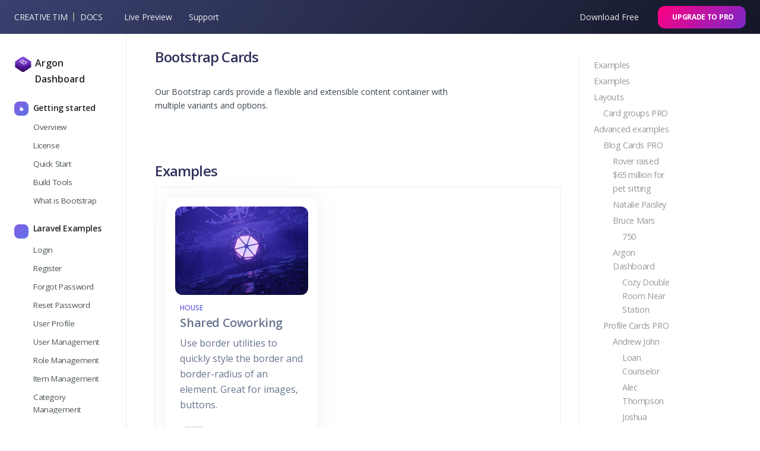

--- FILE ---
content_type: text/html; charset=utf-8
request_url: https://argon-dashboard-pro-laravel.creative-tim.com/docs/bootstrap/cards/argon-dashboard/index.html
body_size: 15304
content:
<!DOCTYPE html>
<html>

  <head>
    <meta charset="utf-8">
    <link rel="apple-touch-icon" sizes="76x76" href="https://demos.creative-tim.com/argon-design-system-pro/assets/img/apple-icon.png">
    <link rel="icon" href="https://demos.creative-tim.com/argon-design-system-pro/assets/img/apple-icon.png" type="image/png">
    <meta name="viewport" content="width=device-width, initial-scale=1, shrink-to-fit=no">
    <meta name="author" content="Creative Tim">
    <title>
      Cards | Argon Dashboard 2 PRO Laravel by Creative Tim & UPDIVISION
    </title>
    <link rel="canonical" href="https://www.creative-tim.com/learning-lab/bootstrap/cards/argon-dashboard" />

    <meta name="keywords" content="creative tim, updivision, html dashboard, laravel, argon, html css dashboard laravel, laravel argon dashboard laravel, laravel argon dashboard laravel pro, laravel argon dashboard, laravel argon dashboard pro, argon admin, laravel dashboard, laravel dashboard pro, laravel admin, web dashboard, bootstrap 5 dashboard laravel, bootstrap 5, css3 dashboard, bootstrap 5 admin laravel, argon dashboard bootstrap 5 laravel, frontend, responsive bootstrap 5 dashboard, argon dashboard, argon laravel bootstrap 5 dashboard" />
    <meta name="description" content="Premium Admin Dashboard for Laravel with Ready to Use CRUDs" />
    <meta itemprop="name" content="Argon Dashboard 2 PRO Laravel by Creative Tim & UPDIVISION" />
    <meta itemprop="description" content="Premium Admin Dashboard for Laravel with Ready to Use CRUDs" />
    <meta itemprop="image" content="https://s3.amazonaws.com/creativetim_bucket/products/146/original/argon-dashboard-pro-laravel.jpg" />
    <meta name="twitter:card" content="product" />
    <meta name="twitter:site" content="@creativetim" />
    <meta name="twitter:title" content="Argon Dashboard 2 PRO Laravel by Creative Tim & UPDIVISION" />
    <meta name="twitter:description" content="Premium Admin Dashboard for Laravel with Ready to Use CRUDs" />
    <meta name="twitter:creator" content="@creativetim" />
    <meta name="twitter:image" content="https://s3.amazonaws.com/creativetim_bucket/products/146/original/argon-dashboard-pro-laravel.jpg" />
    <meta property="fb:app_id" content="655968634437471" />
    <meta property="og:title" content="Argon Dashboard 2 PRO Laravel by Creative Tim & UPDIVISION" />
    <meta property="og:type" content="article" />
    <meta property="og:url" content="https://www.creative-tim.com/live/argon-dashboard-pro-laravel" />
    <meta property="og:image" content="https://s3.amazonaws.com/creativetim_bucket/products/146/original/argon-dashboard-pro-laravel.jpg" />
    <meta property="og:description" content="Premium Admin Dashboard for Laravel with Ready to Use CRUDs" />

    <link rel="stylesheet" href="https://demos.creative-tim.com/argon-design-system-pro/assets/css/nucleo-icons.css" type="text/css">
    <link href="" rel="stylesheet">
    <link rel="stylesheet" href="https://demos.creative-tim.com/test/argon-dashboard-pro/assets/css/argon-dashboard.min.css?v=2.0.0" type="text/css">
    <link href="https://demos.creative-tim.com/test/argon-dashboard-pro/assets/css/argon-dashboard.min.css?v=2.0.0" rel="stylesheet">
    <link href="https://fonts.googleapis.com/css?family=Open+Sans:300,400,600,700" rel="stylesheet">
    <link href="https://demos.creative-tim.com/argon-design-system-pro/assets/css/nucleo-icons.css" rel="stylesheet">
    <script src="https://kit.fontawesome.com/42d5adcbca.js" crossorigin="anonymous"></script>
    <!-- Anti-flicker snippet (recommended)  -->
    <style>
      .async-hide {
        opacity: 0 !important
      }
    </style>
    <script>
      (function(a, s, y, n, c, h, i, d, e) {
        s.className += ' ' + y;
        h.start = 1 * new Date;
        h.end = i = function() {
          s.className = s.className.replace(RegExp(' ?' + y), '')
        };
        (a[n] = a[n] || []).hide = h;
        setTimeout(function() {
          i();
          h.end = null
        }, c);
        h.timeout = c;
      })(window, document.documentElement, 'async-hide', 'dataLayer', 4000, {
        'GTM-K9BGS8K': true
      });
    </script>
    <!-- Analytics-Optimize Snippet -->
    <script>
      (function(i, s, o, g, r, a, m) {
        i['GoogleAnalyticsObject'] = r;
        i[r] = i[r] || function() {
          (i[r].q = i[r].q || []).push(arguments)
        }, i[r].l = 1 * new Date();
        a = s.createElement(o),
          m = s.getElementsByTagName(o)[0];
        a.async = 1;
        a.src = g;
        m.parentNode.insertBefore(a, m)
      })(window, document, 'script', 'https://www.google-analytics.com/analytics.js', 'ga');
      ga('create', 'UA-46172202-22', 'auto', {
        allowLinker: true
      });
      ga('set', 'anonymizeIp', true);
      ga('require', 'GTM-K9BGS8K');
      ga('require', 'displayfeatures');
      ga('require', 'linker');
      ga('linker:autoLink', ["2checkout.com", "avangate.com"]);
    </script>
    <!-- end Analytics-Optimize Snippet -->
    <!-- Google Tag Manager -->
    <script>
      (function(w, d, s, l, i) {
        w[l] = w[l] || [];
        w[l].push({
          'gtm.start': new Date().getTime(),
          event: 'gtm.js'
        });
        var f = d.getElementsByTagName(s)[0],
          j = d.createElement(s),
          dl = l != 'dataLayer' ? '&l=' + l : '';
        j.async = true;
        j.src =
          'https://www.googletagmanager.com/gtm.js?id=' + i + dl;
        f.parentNode.insertBefore(j, f);
      })(window, document, 'script', 'dataLayer', 'GTM-NKDMSK6');
    </script>
    <!-- End Google Tag Manager -->
    <!-- This is for docs typography and layout -->
    <link href="https://fonts.googleapis.com/css?family=Open+Sans:300,400,600,700" rel="stylesheet">
    <link href="../../../assets/docs-soft.css" rel="stylesheet" />
  </head>

  <body class="docs ">
    <!-- Google Tag Manager (noscript) -->
    <noscript><iframe src="https://www.googletagmanager.com/ns.html?id=GTM-NKDMSK6" height="0" width="0" style="display:none;visibility:hidden"></iframe></noscript>
    <!-- End Google Tag Manager (noscript) -->
    <header class="ct-docs-navbar">
      <a class="ct-docs-navbar-brand" href="javascript:void(0)" aria-label="Bootstrap">
        <a href="https://www.creative-tim.com/" class="ct-docs-navbar-text" target="_blank">
          Creative Tim
        </a>
        <div class="ct-docs-navbar-border"></div>
        <a href="../../overview/argon-dashboard/index.html" class="ct-docs-navbar-text">
          Docs
        </a>
      </a>
      <ul class="ct-docs-navbar-nav-left">
        <li class="ct-docs-nav-item-dropdown">
          <a href="javascript:;" class="ct-docs-navbar-nav-link" role="button">
            <span class="ct-docs-navbar-nav-link-inner--text">Live Preview</span>
          </a>
          <div class="ct-docs-navbar-dropdown-menu" aria-labelledby="DropdownPreview">
            <a class="ct-docs-navbar-dropdown-item" href="https://www.creative-tim.com/live/argon-dashboard-laravel" target="_blank">
              Argon Dashboard
            </a>
            <a class="ct-docs-navbar-dropdown-item" href="https://www.creative-tim.com/live/argon-dashboard-pro-laravel" target="_blank">
              Argon Dashboard Pro
            </a>
          </div>
        </li>
        <li class="ct-docs-nav-item-dropdown">
          <a href="javascript:;" class="ct-docs-navbar-nav-link" role="button">
            <span class="ct-docs-navbar-nav-link-inner--text">Support</span>
          </a>
          <div class="ct-docs-navbar-dropdown-menu" aria-labelledby="DropdownSupport">
            <a class="ct-docs-navbar-dropdown-item" href="https://github.com/creativetimofficial/argon-dashboard-laravel/issues" target="_blank">
              Argon Dashboard
            </a>
            <a class="ct-docs-navbar-dropdown-item" href="https://github.com/creativetimofficial/ct-argon-dashboard-pro-laravel/issues" target="_blank">
              Argon Dashboard Pro
            </a>
          </div>
        </li>
      </ul>
      <ul class="ct-docs-navbar-nav-right">
        <li class="ct-docs-navbar-nav-item">
          <a class="ct-docs-navbar-nav-link" href="https://creative-tim.com/product/argon-dashboard-laravel" target="_blank">Download Free</a>
        </li>
      </ul>
      <a href="https://creative-tim.com/product/argon-dashboard-pro-laravel" target="_blank" class="ct-docs-btn-upgrade">
        <span class="ct-docs-btn-inner--icon">
          <i class="fas fa-download mr-2"></i>
        </span>
        <span class="ct-docs-navbar-nav-link-inner--text">Upgrade to PRO</span>
      </a>
      <button class="ct-docs-navbar-toggler" type="button">
        <span class="ct-docs-navbar-toggler-icon"></span>
      </button>
    </header>
    <div class="ct-docs-main-container">
      <div class="ct-docs-main-content-row">
        <div class="ct-docs-sidebar-col">
          <nav class="ct-docs-sidebar-collapse-links">
            <div class="ct-docs-sidebar-product">
              <div class="ct-docs-sidebar-product-image">
                <img src="../../../assets/images/bootstrap.png">
              </div>
              <p class="ct-docs-sidebar-product-text">Argon Dashboard</p>
            </div>
            <div class="ct-docs-toc-item-active">
              <a class="ct-docs-toc-link" href="javascript:void(0)">
                <div class="d-inline-block">
                  <div class="icon icon-xs border-radius-md bg-gradient-primary text-center mr-2 d-flex align-items-center justify-content-center me-1">
                    <i class="ni ni-active-40 text-white"></i>
                  </div>
                </div>
                Getting started
              </a>
              <ul class="ct-docs-nav-sidenav ms-4 ps-1">
                <li class="">
                  <a href="../../../bootstrap/overview/argon-dashboard/index.html">
                    Overview
                  </a>
                </li>
                <li class="">
                  <a href="../../../bootstrap/license/argon-dashboard/index.html">
                    License
                  </a>
                </li>
                <li class="">
                  <a href="../../../bootstrap/quick-start/argon-dashboard/index.html">
                    Quick Start
                  </a>
                </li>
                <li class="">
                  <a href="../../../bootstrap/build-tools/argon-dashboard/index.html">
                    Build Tools
                  </a>
                </li>
                <li class="">
                  <a href="../../../bootstrap/what-is-bootstrap/argon-dashboard/index.html">
                    What is Bootstrap
                  </a>
                </li>
              </ul>
            </div>
            <div class="ct-docs-toc-item-active">
                <a
                    class="ct-docs-toc-link"
                    href="javascript:void(0)"
                >
                    <div class="d-inline-block">
                        <div
                            class="icon icon-xs border-radius-md bg-gradient-primary text-center mr-2 d-flex align-items-center justify-content-center me-1"
                        >
                            <i class="fab fa-laravel" style="color: #ffffff; font-size: 15px;"></i>
                        </div>
                    </div>
                    Laravel Examples
                </a>
                <ul class="ct-docs-nav-sidenav ms-4 ps-1">
                    <li class="">
                        <a
                            href="../../../bootstrap/login/argon-dashboard/index.html"
                        >
                            Login
                        </a>
                    </li>
                    <li class="">
                        <a
                            href="../../../bootstrap/register/argon-dashboard/index.html"
                        >
                            Register
                        </a>
                    </li>
                    <li class="">
                        <a
                            href="../../../bootstrap/forgot-password/argon-dashboard/index.html"
                        >
                            Forgot Password
                        </a>
                    </li>
                    <li class="">
                        <a
                            href="../../../bootstrap/reset-password/argon-dashboard/index.html"
                        >
                            Reset Password
                        </a>
                    </li>
                    <li class="">
                        <a
                            href="../../../bootstrap/user-profile/argon-dashboard/index.html"
                        >
                            User Profile
                        </a>
                    </li>
                    <li class="">
                        <a
                            href="../../../bootstrap/user-management/argon-dashboard/index.html"
                        >
                            User Management
                        </a>
                    </li>
                    <li class="">
                        <a
                            href="../../../bootstrap/role-management/argon-dashboard/index.html"
                        >
                            Role Management
                        </a>
                    </li>
                    <li class="">
                        <a
                            href="../../../bootstrap/item-management/argon-dashboard/index.html"
                        >
                            Item Management
                        </a>
                    </li>
                    <li class="">
                        <a
                            href="../../../bootstrap/category-management/argon-dashboard/index.html"
                        >
                            Category Management
                        </a>
                    </li>
                    <li class="">
                        <a
                            href="../../../bootstrap/tag-management/argon-dashboard/index.html"
                        >
                            Tag Management
                        </a>
                    </li>
                </ul>
            </div>
            <div class="ct-docs-toc-item-active">
              <a class="ct-docs-toc-link" href="javascript:void(0)">
                <div class="d-inline-block">
                  <div class="icon icon-xs border-radius-md bg-gradient-primary text-center mr-2 d-flex align-items-center justify-content-center me-1">
                    <i class="ni ni-folder-17 text-white"></i>
                  </div>
                </div>
                Foundation
              </a>
              <ul class="ct-docs-nav-sidenav ms-4 ps-1">
                <li class="">
                  <a href="../../../bootstrap/colors/argon-dashboard/index.html">
                    Colors
                  </a>
                </li>
                <li class="">
                  <a href="../../../bootstrap/grid/argon-dashboard/index.html">
                    Grid
                  </a>
                </li>
                <li class="">
                  <a href="../../../bootstrap/typography/argon-dashboard/index.html">
                    Typography
                  </a>
                </li>
                <li class="">
                  <a href="../../../bootstrap/icons/argon-dashboard/index.html">
                    Icons
                  </a>
                </li>
                <li class="">
                  <a href="../../../bootstrap/utilities/argon-dashboard/index.html">
                    Utilities
                  </a>
                </li>
              </ul>
            </div>
            <div class="ct-docs-toc-item-active">
              <a class="ct-docs-toc-link" href="javascript:void(0)">
                <div class="d-inline-block">
                  <div class="icon icon-xs border-radius-md bg-gradient-primary text-center mr-2 d-flex align-items-center justify-content-center me-1">
                    <i class="ni ni-app text-white"></i>
                  </div>
                </div>
                Components
              </a>
              <ul class="ct-docs-nav-sidenav ms-4 ps-1">
                <li class="">
                  <a href="../../../bootstrap/alerts/argon-dashboard/index.html">
                    Alerts
                  </a>
                </li>
                <li class="">
                  <a href="../../../bootstrap/badge/argon-dashboard/index.html">
                    Badge
                  </a>
                </li>
                <li class="">
                  <a href="../../../bootstrap/breadcrumb/argon-dashboard/index.html">
                    Breadcrumb
                  </a>
                </li>
                <li class="">
                  <a href="../../../bootstrap/buttons/argon-dashboard/index.html">
                    Buttons
                  </a>
                </li>
                <li class="">
                  <a href="../../../bootstrap/social-buttons/argon-dashboard/index.html">
                    Social Buttons
                    <span class="ct-docs-sidenav-pro-badge">Pro</span>
                  </a>
                </li>
                <li class=" ct-docs-nav-sidenav-active ">
                  <a href="../../../bootstrap/cards/argon-dashboard/index.html">
                    Cards
                  </a>
                </li>
                <li class="">
                  <a href="../../../bootstrap/carousel/argon-dashboard/index.html">
                    Carousel
                    <span class="ct-docs-sidenav-pro-badge">Pro</span>
                  </a>
                </li>
                <li class="">
                  <a href="../../../bootstrap/collapse/argon-dashboard/index.html">
                    Collapse
                    <span class="ct-docs-sidenav-pro-badge">Pro</span>
                  </a>
                </li>
                <li class="">
                  <a href="../../../bootstrap/dropdowns/argon-dashboard/index.html">
                    Dropdowns
                  </a>
                </li>
                <li class="">
                  <a href="../../../bootstrap/forms/argon-dashboard/index.html">
                    Forms
                  </a>
                </li>
                <li class="">
                  <a href="../../../bootstrap/input-group/argon-dashboard/index.html">
                    Input Group
                  </a>
                </li>
                <li class="">
                  <a href="../../../bootstrap/list-group/argon-dashboard/index.html">
                    List Group
                    <span class="ct-docs-sidenav-pro-badge">Pro</span>
                  </a>
                </li>
                <li class="">
                  <a href="../../../bootstrap/modal/argon-dashboard/index.html">
                    Modal
                  </a>
                </li>
                <li class="">
                  <a href="../../../bootstrap/navs/argon-dashboard/index.html">
                    Navs
                  </a>
                </li>
                <li class="">
                  <a href="../../../bootstrap/navbar/argon-dashboard/index.html">
                    Navbar
                  </a>
                </li>
                <li class="">
                  <a href="../../../bootstrap/pagination/argon-dashboard/index.html">
                    Pagination
                  </a>
                </li>
                <li class="">
                  <a href="../../../bootstrap/popovers/argon-dashboard/index.html">
                    Popovers
                  </a>
                </li>
                <li class="">
                  <a href="../../../bootstrap/progress/argon-dashboard/index.html">
                    Progress
                  </a>
                </li>
                <li class="">
                  <a href="../../../bootstrap/spinners/argon-dashboard/index.html">
                    Spinners
                    <span class="ct-docs-sidenav-pro-badge">Pro</span>
                  </a>
                </li>
                <li class="">
                  <a href="../../../bootstrap/tables/argon-dashboard/index.html">
                    Tables
                  </a>
                </li>
                <li class="">
                  <a href="../../../bootstrap/tooltips/argon-dashboard/index.html">
                    Tooltips
                  </a>
                </li>
              </ul>
            </div>
            <div class="ct-docs-toc-item-active">
              <a class="ct-docs-toc-link" href="javascript:void(0)">
                <div class="d-inline-block">
                  <div class="icon icon-xs border-radius-md bg-gradient-primary text-center mr-2 d-flex align-items-center justify-content-center me-1">
                    <i class="ni ni-settings text-white"></i>
                  </div>
                </div>
                Plugins
              </a>
              <ul class="ct-docs-nav-sidenav ms-4 ps-1">
                <li class="">
                  <a href="../../../bootstrap/countup-js/argon-dashboard/index.html">
                    CountUp JS
                  </a>
                </li>
                <li class="">
                  <a href="../../../bootstrap/charts/argon-dashboard/index.html">
                    Charts
                  </a>
                </li>
                <li class="">
                  <a href="../../../bootstrap/datepicker/argon-dashboard/index.html">
                    Datepicker
                  </a>
                </li>
                <li class="">
                  <a href="../../../bootstrap/fullcalendar/argon-dashboard/index.html">
                    Fullcalendar
                    <span class="ct-docs-sidenav-pro-badge">Pro</span>
                  </a>
                </li>
                <li class="">
                  <a href="../../../bootstrap/sliders/argon-dashboard/index.html">
                    Sliders
                  </a>
                </li>
                <li class="">
                  <a href="../../../bootstrap/choices/argon-dashboard/index.html">
                    Choices
                  </a>
                </li>
                <li class="">
                  <a href="../../../bootstrap/dropzone/argon-dashboard/index.html">
                    Dropzone
                    <span class="ct-docs-sidenav-pro-badge">Pro</span>
                  </a>
                </li>
                <li class="">
                  <a href="../../../bootstrap/datatables/argon-dashboard/index.html">
                    Datatables
                    <span class="ct-docs-sidenav-pro-badge">Pro</span>
                  </a>
                </li>
                <li class="">
                  <a href="../../../bootstrap/kanban/argon-dashboard/index.html">
                    Kanban
                  </a>
                </li>
                <li class="">
                  <a href="../../../bootstrap/photo-swipe/argon-dashboard/index.html">
                    Photo Swipe
                  </a>
                </li>
                <li class="">
                  <a href="../../../bootstrap/quill/argon-dashboard/index.html">
                    Quill
                    <span class="ct-docs-sidenav-pro-badge">Pro</span>
                  </a>
                </li>
                <li class="">
                  <a href="../../../bootstrap/sweet-alerts/argon-dashboard/index.html">
                    Sweet Alerts
                    <span class="ct-docs-sidenav-pro-badge">Pro</span>
                  </a>
                </li>
                <li class="">
                  <a href="../../../bootstrap/wizard/argon-dashboard/index.html">
                    Wizard
                  </a>
                </li>
              </ul>
            </div>
          </nav>
        </div>
        <div class="ct-docs-toc-col">
          <ul class="section-nav">
            <li class="toc-entry toc-h2"><a href="#examples">Examples</a></li>
            <li class="toc-entry toc-h2"><a href="#examples-1">Examples</a></li>
            <li class="toc-entry toc-h2"><a href="#layouts">Layouts</a>
              <ul>
                <li class="toc-entry toc-h3"><a href="#card-groups-pro">Card groups PRO</a></li>
              </ul>
            </li>
            <li class="toc-entry toc-h2"><a href="#advanced-examples">Advanced examples</a>
              <ul>
                <li class="toc-entry toc-h3"><a href="#blog-cards-pro">Blog Cards PRO</a>
                  <ul>
                    <li class="toc-entry toc-h5"><a href="#----------rover-raised-65-million-for-pet-sitting--------">
                        Rover raised $65 million for pet sitting
                      </a></li>
                    <li class="toc-entry toc-h5"><a href="#natalie-paisley">Natalie Paisley</a></li>
                    <li class="toc-entry toc-h4"><a href="#bruce-mars">Bruce Mars</a>
                      <ul>
                        <li class="toc-entry toc-h5"><a href="#750">750</a></li>
                      </ul>
                    </li>
                    <li class="toc-entry toc-h4"><a href="#----------argon-dashboard--------">
                        Argon Dashboard
                      </a>
                      <ul>
                        <li class="toc-entry toc-h5"><a href="#------------cozy-double-room-near-station----------">
                            Cozy Double Room Near Station
                          </a></li>
                      </ul>
                    </li>
                  </ul>
                </li>
                <li class="toc-entry toc-h3"><a href="#profile-cards-pro">Profile Cards PRO</a>
                  <ul>
                    <li class="toc-entry toc-h4"><a href="#andrew-john">Andrew John</a>
                      <ul>
                        <li class="toc-entry toc-h6"><a href="#loan-counselor">Loan Counselor</a></li>
                        <li class="toc-entry toc-h5"><a href="#alec-thompson">Alec Thompson</a></li>
                        <li class="toc-entry toc-h5"><a href="#joshua-jackson">Joshua Jackson</a></li>
                      </ul>
                    </li>
                  </ul>
                </li>
                <li class="toc-entry toc-h3"><a href="#full-background-cards-pro">Full background Cards PRO</a></li>
              </ul>
            </li>
            <li class="toc-entry toc-h2"><a href="#social-analytics">Social Analytics</a>
              <ul>
                <li class="toc-entry toc-h4"><a href="#search-and-discovery">Search and Discovery</a></li>
                <li class="toc-entry toc-h3"><a href="#pricing-cards-pro">Pricing cards PRO</a></li>
              </ul>
            </li>
            <li class="toc-entry toc-h1"><a href="#----------89--------">
                $89
              </a>
              <ul>
                <li class="toc-entry toc-h5"><a href="#pro">Pro</a></li>
                <li class="toc-entry toc-h3"><a href="#----------299--year--------">
                    $299 / year
                  </a>
                  <ul>
                    <li class="toc-entry toc-h5"><a href="#company">Company</a></li>
                  </ul>
                </li>
              </ul>
            </li>
            <li class="toc-entry toc-h1"><a href="#------------779">
                $779</a>
              <ul>
                <li class="toc-entry toc-h6"><a href="#per-year">per year</a></li>
                <li class="toc-entry toc-h3"><a href="#list-group-pro">List group PRO</a></li>
                <li class="toc-entry toc-h3"><a href="#card-title">Card title</a></li>
                <li class="toc-entry toc-h3"><a href="#image-pro">Image PRO</a>
                  <ul>
                    <li class="toc-entry toc-h4"><a href="#--------siri-brings-hands-free-tv-to-more-devices------">
                        Siri brings hands-free TV to more devices
                      </a></li>
                  </ul>
                </li>
                <li class="toc-entry toc-h3"><a href="#blockquote-pro">Blockquote PRO</a></li>
                <li class="toc-entry toc-h3"><a href="#testimonial">Testimonial</a></li>
                <li class="toc-entry toc-h3"><a href="#overlay-pro">Overlay PRO</a>
                  <ul>
                    <li class="toc-entry toc-h4"><a href="#search-and-discovery-1">Search and Discovery</a></li>
                  </ul>
                </li>
                <li class="toc-entry toc-h3"><a href="#bootstrap-panel">Bootstrap Panel</a></li>
                <li class="toc-entry toc-h3"><a href="#bootstrap-4-panel-changes">Bootstrap 4 Panel changes</a></li>
                <li class="toc-entry toc-h3"><a href="#bootstrap-background-image">Bootstrap Background Image</a></li>
              </ul>
            </li>
          </ul>
        </div>
        <main class="ct-docs-content-col" role="main">
          <div class="ct-docs-page-title">
            <h1 class="ct-docs-page-h1-title" id="content">
              Bootstrap Cards
            </h1>
            <div class="avatar-group mt-3">
            </div>
          </div>
          <p class="ct-docs-page-title-lead">Our Bootstrap cards provide a flexible and extensible content container with multiple variants and options.</p>
          <hr class="ct-docs-hr">
          <!-- Bootstrap docs -->
          <h2 id="examples">Examples</h2>
          <div class="ct-example" style="position: relative;border: 2px solid #f5f7ff !important;border-bottom: none !important;padding: 1rem 1rem 2rem 1rem;margin-bottom: -1.25rem;">
            <div class="row">
              <div class="col-5">
                <div class="card">
                  <div class="card-header p-0 mx-3 mt-3 position-relative z-index-1">
                    <a href="javascript:;" class="d-block">
                      <img src="https://demos.creative-tim.com/test/argon-dashboard-pro/assets/img/img-1.jpg" class="img-fluid border-radius-lg" />
                    </a>
                  </div>
                  <div class="card-body pt-2">
                    <span class="text-gradient text-primary text-uppercase text-xs font-weight-bold my-2">House</span>
                    <a href="javascript:;" class="card-title h5 d-block text-darker">
                      Shared Coworking
                    </a>
                    <p class="card-description mb-4">
                      Use border utilities to quickly style the border and border-radius of an element. Great for images, buttons.
                    </p>
                    <div class="author align-items-center">
                      <img src="https://demos.creative-tim.com/test/argon-dashboard-pro/assets/img/team-5.jpg" alt="..." class="avatar shadow" />
                      <div class="name ps-3">
                        <span>Mathew Glock</span>
                        <div class="stats">
                          <small>Posted on 28 February</small>
                        </div>
                      </div>
                    </div>
                  </div>
                </div>
              </div>
            </div>
          </div>
          <div class="position-relative">
            <figure class="highlight"><pre><code class="language-html" data-lang="html"><span class="nt">&lt;div</span> <span class="na">class=</span><span class="s">"card"</span><span class="nt">&gt;</span>
  <span class="nt">&lt;div</span> <span class="na">class=</span><span class="s">"card-header p-0 mx-3 mt-3 position-relative z-index-1"</span><span class="nt">&gt;</span>
    <span class="nt">&lt;a</span> <span class="na">href=</span><span class="s">"javascript:;"</span> <span class="na">class=</span><span class="s">"d-block"</span><span class="nt">&gt;</span>
      <span class="nt">&lt;img</span> <span class="na">src=</span><span class="s">"./assets/img/kit/pro/anastasia.jpg"</span> <span class="na">class=</span><span class="s">"img-fluid border-radius-lg"</span><span class="nt">&gt;</span>
    <span class="nt">&lt;/a&gt;</span>
  <span class="nt">&lt;/div&gt;</span>

  <span class="nt">&lt;div</span> <span class="na">class=</span><span class="s">"card-body pt-2"</span><span class="nt">&gt;</span>
    <span class="nt">&lt;span</span> <span class="na">class=</span><span class="s">"text-gradient text-primary text-uppercase text-xs font-weight-bold my-2"</span><span class="nt">&gt;</span>House<span class="nt">&lt;/span&gt;</span>
    <span class="nt">&lt;a</span> <span class="na">href=</span><span class="s">"javascript:;"</span> <span class="na">class=</span><span class="s">"card-title h5 d-block text-darker"</span><span class="nt">&gt;</span>
      Shared Coworking
    <span class="nt">&lt;/a&gt;</span>
    <span class="nt">&lt;p</span> <span class="na">class=</span><span class="s">"card-description mb-4"</span><span class="nt">&gt;</span>
      Use border utilities to quickly style the border and border-radius of an element. Great for images, buttons.
    <span class="nt">&lt;/p&gt;</span>
    <span class="nt">&lt;div</span> <span class="na">class=</span><span class="s">"author align-items-center"</span><span class="nt">&gt;</span>
      <span class="nt">&lt;img</span> <span class="na">src=</span><span class="s">"./assets/img/kit/pro/team-2.jpg"</span> <span class="na">alt=</span><span class="s">"..."</span> <span class="na">class=</span><span class="s">"avatar shadow"</span><span class="nt">&gt;</span>
      <span class="nt">&lt;div</span> <span class="na">class=</span><span class="s">"name ps-3"</span><span class="nt">&gt;</span>
        <span class="nt">&lt;span&gt;</span>Mathew Glock<span class="nt">&lt;/span&gt;</span>
        <span class="nt">&lt;div</span> <span class="na">class=</span><span class="s">"stats"</span><span class="nt">&gt;</span>
          <span class="nt">&lt;small&gt;</span>Posted on 28 February<span class="nt">&lt;/small&gt;</span>
        <span class="nt">&lt;/div&gt;</span>
      <span class="nt">&lt;/div&gt;</span>
    <span class="nt">&lt;/div&gt;</span>
  <span class="nt">&lt;/div&gt;</span>
<span class="nt">&lt;/div&gt;</span></code></pre>
            </figure>
          </div>
          <h2 id="examples-1">Examples</h2>
          <p>Cards support a wide variety of content, including images, text, list groups, links, and more. Below are examples of what’s supported.</p>
          <div class="ct-example" style="position: relative;border: 2px solid #f5f7ff !important;border-bottom: none !important;padding: 1rem 1rem 2rem 1rem;margin-bottom: -1.25rem;">
            <div class="card card-frame">
              <div class="card-body">
                This is some text within a card body.
              </div>
            </div>
          </div>
          <div class="position-relative">
            <figure class="highlight"><pre><code class="language-html" data-lang="html"><span class="nt">&lt;div</span> <span class="na">class=</span><span class="s">"card card-frame"</span><span class="nt">&gt;</span>
  <span class="nt">&lt;div</span> <span class="na">class=</span><span class="s">"card-body"</span><span class="nt">&gt;</span>
    This is some text within a card body.
  <span class="nt">&lt;/div&gt;</span>
<span class="nt">&lt;/div&gt;</span></code></pre>
            </figure>
          </div>
          <h2 id="layouts">Layouts</h2>
          <p>In addition to styling the content within cards, Bootstrap includes a few options for laying out series of cards. For the time being, these layout options are not yet responsive.</p>
          <h3 id="card-groups-pro">Card groups <span class="badge badge-primary">PRO</span></h3>
          <p>Need a set of equal width and height cards that aren’t attached to one another? Use card decks.</p>
          <div class="ct-example" style="position: relative;border: 2px solid #f5f7ff !important;border-bottom: none !important;padding: 1rem 1rem 2rem 1rem;margin-bottom: -1.25rem;">
            <div class="card-group">
              <div class="card">
                <div class="card-header p-0 mx-3 mt-3 position-relative z-index-1">
                  <a href="javascript:;" class="d-block">
                    <img src="https://demos.creative-tim.com/test/argon-dashboard-pro/assets/img/img-1.jpg" class="img-fluid border-radius-lg" />
                  </a>
                </div>
                <div class="card-body pt-2">
                  <span class="text-gradient text-primary text-uppercase text-xs font-weight-bold my-2">House</span>
                  <a href="javascript:;" class="card-title h5 d-block text-darker">
                    Shared Coworking
                  </a>
                  <p class="card-description mb-4">
                    Use border utilities to quickly style the border and border-radius of an element. Great for images, buttons.
                  </p>
                  <div class="author align-items-center">
                    <img src="https://demos.creative-tim.com/test/argon-dashboard-pro/assets/img/team-5.jpg" alt="..." class="avatar shadow" />
                    <div class="name ps-3">
                      <span>Mathew Glock</span>
                      <div class="stats">
                        <small>Posted on 28 February</small>
                      </div>
                    </div>
                  </div>
                </div>
              </div>
              <div class="card">
                <div class="card-header p-0 mx-3 mt-3 position-relative z-index-1">
                  <a href="javascript:;" class="d-block">
                    <img src="https://demos.creative-tim.com/test/argon-dashboard-pro/assets/img/img-1.jpg" class="img-fluid border-radius-lg" />
                  </a>
                </div>
                <div class="card-body pt-2">
                  <span class="text-gradient text-primary text-uppercase text-xs font-weight-bold my-2">House</span>
                  <a href="javascript:;" class="card-title h5 d-block text-darker">
                    Shared Coworking
                  </a>
                  <p class="card-description mb-4">
                    Use border utilities to quickly style the border and border-radius of an element. Great for images, buttons.
                  </p>
                  <div class="author align-items-center">
                    <img src="https://demos.creative-tim.com/test/argon-dashboard-pro/assets/img/team-5.jpg" alt="..." class="avatar shadow" />
                    <div class="name ps-3">
                      <span>Mathew Glock</span>
                      <div class="stats">
                        <small>Posted on 28 February</small>
                      </div>
                    </div>
                  </div>
                </div>
              </div>
              <div class="card">
                <div class="card-header p-0 mx-3 mt-3 position-relative z-index-1">
                  <a href="javascript:;" class="d-block">
                    <img src="https://demos.creative-tim.com/test/argon-dashboard-pro/assets/img/img-1.jpg" class="img-fluid border-radius-lg" />
                  </a>
                </div>
                <div class="card-body pt-2">
                  <span class="text-gradient text-primary text-uppercase text-xs font-weight-bold my-2">House</span>
                  <a href="javascript:;" class="card-title h5 d-block text-darker">
                    Shared Coworking
                  </a>
                  <p class="card-description mb-4">
                    Use border utilities to quickly style the border and border-radius of an element. Great for images, buttons.
                  </p>
                  <div class="author align-items-center">
                    <img src="https://demos.creative-tim.com/test/argon-dashboard-pro/assets/img/team-5.jpg" alt="..." class="avatar shadow" />
                    <div class="name ps-3">
                      <span>Mathew Glock</span>
                      <div class="stats">
                        <small>Posted on 28 February</small>
                      </div>
                    </div>
                  </div>
                </div>
              </div>
            </div>
          </div>
          <div class="position-relative">
            <figure class="highlight"><pre><code class="language-html" data-lang="html"><span class="nt">&lt;div</span> <span class="na">class=</span><span class="s">"card-group"</span><span class="nt">&gt;</span>
  <span class="nt">&lt;div</span> <span class="na">class=</span><span class="s">"card"</span><span class="nt">&gt;</span>
    <span class="nt">&lt;div</span> <span class="na">class=</span><span class="s">"card-header p-0 mx-3 mt-3 position-relative z-index-1"</span><span class="nt">&gt;</span>
      <span class="nt">&lt;a</span> <span class="na">href=</span><span class="s">"javascript:;"</span> <span class="na">class=</span><span class="s">"d-block"</span><span class="nt">&gt;</span>
        <span class="nt">&lt;img</span> <span class="na">src=</span><span class="s">"./assets/img/kit/pro/anastasia.jpg"</span> <span class="na">class=</span><span class="s">"img-fluid border-radius-lg"</span><span class="nt">&gt;</span>
      <span class="nt">&lt;/a&gt;</span>
    <span class="nt">&lt;/div&gt;</span>

    <span class="nt">&lt;div</span> <span class="na">class=</span><span class="s">"card-body pt-2"</span><span class="nt">&gt;</span>
      <span class="nt">&lt;span</span> <span class="na">class=</span><span class="s">"text-gradient text-primary text-uppercase text-xs font-weight-bold my-2"</span><span class="nt">&gt;</span>House<span class="nt">&lt;/span&gt;</span>
      <span class="nt">&lt;a</span> <span class="na">href=</span><span class="s">"javascript:;"</span> <span class="na">class=</span><span class="s">"card-title h5 d-block text-darker"</span><span class="nt">&gt;</span>
        Shared Coworking
      <span class="nt">&lt;/a&gt;</span>
      <span class="nt">&lt;p</span> <span class="na">class=</span><span class="s">"card-description mb-4"</span><span class="nt">&gt;</span>
        Use border utilities to quickly style the border and border-radius of an element. Great for images, buttons.
      <span class="nt">&lt;/p&gt;</span>
      <span class="nt">&lt;div</span> <span class="na">class=</span><span class="s">"author align-items-center"</span><span class="nt">&gt;</span>
        <span class="nt">&lt;img</span> <span class="na">src=</span><span class="s">"./assets/img/kit/pro/team-2.jpg"</span> <span class="na">alt=</span><span class="s">"..."</span> <span class="na">class=</span><span class="s">"avatar shadow"</span><span class="nt">&gt;</span>
        <span class="nt">&lt;div</span> <span class="na">class=</span><span class="s">"name ps-3"</span><span class="nt">&gt;</span>
          <span class="nt">&lt;span&gt;</span>Mathew Glock<span class="nt">&lt;/span&gt;</span>
          <span class="nt">&lt;div</span> <span class="na">class=</span><span class="s">"stats"</span><span class="nt">&gt;</span>
            <span class="nt">&lt;small&gt;</span>Posted on 28 February<span class="nt">&lt;/small&gt;</span>
          <span class="nt">&lt;/div&gt;</span>
        <span class="nt">&lt;/div&gt;</span>
      <span class="nt">&lt;/div&gt;</span>
    <span class="nt">&lt;/div&gt;</span>
  <span class="nt">&lt;/div&gt;</span>
  <span class="nt">&lt;div</span> <span class="na">class=</span><span class="s">"card"</span><span class="nt">&gt;</span>
    <span class="nt">&lt;div</span> <span class="na">class=</span><span class="s">"card-header p-0 mx-3 mt-3 position-relative z-index-1"</span><span class="nt">&gt;</span>
      <span class="nt">&lt;a</span> <span class="na">href=</span><span class="s">"javascript:;"</span> <span class="na">class=</span><span class="s">"d-block"</span><span class="nt">&gt;</span>
        <span class="nt">&lt;img</span> <span class="na">src=</span><span class="s">"./assets/img/kit/pro/anastasia.jpg"</span> <span class="na">class=</span><span class="s">"img-fluid border-radius-lg"</span><span class="nt">&gt;</span>
      <span class="nt">&lt;/a&gt;</span>
    <span class="nt">&lt;/div&gt;</span>

    <span class="nt">&lt;div</span> <span class="na">class=</span><span class="s">"card-body pt-2"</span><span class="nt">&gt;</span>
      <span class="nt">&lt;span</span> <span class="na">class=</span><span class="s">"text-gradient text-primary text-uppercase text-xs font-weight-bold my-2"</span><span class="nt">&gt;</span>House<span class="nt">&lt;/span&gt;</span>
      <span class="nt">&lt;a</span> <span class="na">href=</span><span class="s">"javascript:;"</span> <span class="na">class=</span><span class="s">"card-title h5 d-block text-darker"</span><span class="nt">&gt;</span>
        Shared Coworking
      <span class="nt">&lt;/a&gt;</span>
      <span class="nt">&lt;p</span> <span class="na">class=</span><span class="s">"card-description mb-4"</span><span class="nt">&gt;</span>
        Use border utilities to quickly style the border and border-radius of an element. Great for images, buttons.
      <span class="nt">&lt;/p&gt;</span>
      <span class="nt">&lt;div</span> <span class="na">class=</span><span class="s">"author align-items-center"</span><span class="nt">&gt;</span>
        <span class="nt">&lt;img</span> <span class="na">src=</span><span class="s">"./assets/img/kit/pro/team-2.jpg"</span> <span class="na">alt=</span><span class="s">"..."</span> <span class="na">class=</span><span class="s">"avatar shadow"</span><span class="nt">&gt;</span>
        <span class="nt">&lt;div</span> <span class="na">class=</span><span class="s">"name ps-3"</span><span class="nt">&gt;</span>
          <span class="nt">&lt;span&gt;</span>Mathew Glock<span class="nt">&lt;/span&gt;</span>
          <span class="nt">&lt;div</span> <span class="na">class=</span><span class="s">"stats"</span><span class="nt">&gt;</span>
            <span class="nt">&lt;small&gt;</span>Posted on 28 February<span class="nt">&lt;/small&gt;</span>
          <span class="nt">&lt;/div&gt;</span>
        <span class="nt">&lt;/div&gt;</span>
      <span class="nt">&lt;/div&gt;</span>
    <span class="nt">&lt;/div&gt;</span>
  <span class="nt">&lt;/div&gt;</span>
  <span class="nt">&lt;div</span> <span class="na">class=</span><span class="s">"card"</span><span class="nt">&gt;</span>
    <span class="nt">&lt;div</span> <span class="na">class=</span><span class="s">"card-header p-0 mx-3 mt-3 position-relative z-index-1"</span><span class="nt">&gt;</span>
      <span class="nt">&lt;a</span> <span class="na">href=</span><span class="s">"javascript:;"</span> <span class="na">class=</span><span class="s">"d-block"</span><span class="nt">&gt;</span>
        <span class="nt">&lt;img</span> <span class="na">src=</span><span class="s">"./assets/img/kit/pro/anastasia.jpg"</span> <span class="na">class=</span><span class="s">"img-fluid border-radius-lg"</span><span class="nt">&gt;</span>
      <span class="nt">&lt;/a&gt;</span>
    <span class="nt">&lt;/div&gt;</span>

    <span class="nt">&lt;div</span> <span class="na">class=</span><span class="s">"card-body pt-2"</span><span class="nt">&gt;</span>
      <span class="nt">&lt;span</span> <span class="na">class=</span><span class="s">"text-gradient text-primary text-uppercase text-xs font-weight-bold my-2"</span><span class="nt">&gt;</span>House<span class="nt">&lt;/span&gt;</span>
      <span class="nt">&lt;a</span> <span class="na">href=</span><span class="s">"javascript:;"</span> <span class="na">class=</span><span class="s">"card-title h5 d-block text-darker"</span><span class="nt">&gt;</span>
        Shared Coworking
      <span class="nt">&lt;/a&gt;</span>
      <span class="nt">&lt;p</span> <span class="na">class=</span><span class="s">"card-description mb-4"</span><span class="nt">&gt;</span>
        Use border utilities to quickly style the border and border-radius of an element. Great for images, buttons.
      <span class="nt">&lt;/p&gt;</span>
      <span class="nt">&lt;div</span> <span class="na">class=</span><span class="s">"author align-items-center"</span><span class="nt">&gt;</span>
        <span class="nt">&lt;img</span> <span class="na">src=</span><span class="s">"./assets/img/kit/pro/team-2.jpg"</span> <span class="na">alt=</span><span class="s">"..."</span> <span class="na">class=</span><span class="s">"avatar shadow"</span><span class="nt">&gt;</span>
        <span class="nt">&lt;div</span> <span class="na">class=</span><span class="s">"name ps-3"</span><span class="nt">&gt;</span>
          <span class="nt">&lt;span&gt;</span>Mathew Glock<span class="nt">&lt;/span&gt;</span>
          <span class="nt">&lt;div</span> <span class="na">class=</span><span class="s">"stats"</span><span class="nt">&gt;</span>
            <span class="nt">&lt;small&gt;</span>Posted on 28 February<span class="nt">&lt;/small&gt;</span>
          <span class="nt">&lt;/div&gt;</span>
        <span class="nt">&lt;/div&gt;</span>
      <span class="nt">&lt;/div&gt;</span>
    <span class="nt">&lt;/div&gt;</span>
  <span class="nt">&lt;/div&gt;</span>
<span class="nt">&lt;/div&gt;</span></code></pre>
            </figure>
          </div>
          <h2 id="advanced-examples">Advanced examples</h2>
          <h3 id="blog-cards-pro">Blog Cards <span class="badge badge-primary">PRO</span></h3>
          <div class="row">
            <div class="col-md-4">
              <div class="card card-plain card-blog mt-4">
                <div class="card-image border-radius-lg position-relative">
                  <a href="javascript:;">
                    <div class="blur-shadow-image">
                      <img class="img border-radius-lg move-on-hover" src="https://raw.githubusercontent.com/creativetimofficial/public-assets/master/argon-dashboard-pro/assets/img/activity-feed.jpg" />
                    </div>
                  </a>
                </div>
                <div class="card-body px-0">
                  <h5>
                    <a href="javascript:;" class="text-dark font-weight-bold">Rover raised $65 million for pet sitting</a>
                  </h5>
                  <p>
                    Finding temporary housing for your dog should be as easy as
                    renting an Airbnb. That’s the idea behind Rover ...
                  </p>
                  <a href="javascript:;" class="text-info icon-move-right">Read More
                    <i class="fas fa-arrow-right text-sm" aria-hidden="true"></i>
                  </a>
                </div>
              </div>
            </div>
            <div class="col-md-4">
              <div class="card">
                <div class="card-header p-0 mx-3 mt-3 position-relative z-index-1">
                  <a href="javascript:;" class="d-block blur-shadow-image">
                    <img src="https://demos.creative-tim.com/soft-ui-design-system-pro/assets/img/annie-spratt.jpg" class="img-fluid border-radius-lg" />
                  </a>
                </div>
                <div class="card-body">
                  <div class="w-50 mx-auto">
                    <img src="https://demos.creative-tim.com/soft-ui-design-system-pro/assets/img/logos/small-logos/logo-spotify.svg" alt="" class="img-fluid" />
                  </div>
                  <p class="card-description mb-5 mt-3">
                    "Use border utilities to quickly style the border and border-radius of an element. Great for images, buttons."
                  </p>
                  <div class="pull-left">
                    <span>―</span>
                    Collin Marcus
                  </div>
                  <a href="javascript:;" class="text-success icon-move-right pull-right">Read More
                    <i class="fas fa-arrow-right text-sm ms-1" aria-hidden="true"></i>
                  </a>
                </div>
              </div>
            </div>
            <div class="col-md-4">
              <div class="card card-profile card-plain">
                <div class="card-body text-center bg-white shadow border-radius-lg p-3">
                  <a href="javascript:;">
                    <img class="w-100 border-radius-md" src="https://demos.creative-tim.com/soft-ui-design-system-pro/assets/img/brooke.jpg" />
                  </a>
                  <h5 class="mt-3 mb-1 d-md-block d-none">Natalie Paisley</h5>
                  <p class="mb-1 d-md-none d-block text-sm font-weight-bold text-darker">Natalie Paisley</p>
                  <p class="mb-0 text-xs font-weight-bolder text-warning text-gradient text-uppercase">Credit Analyst</p>
                </div>
              </div>
            </div>
            <div class="col-md-4 mt-4">
              <div class="card card-profile mt-md-0 mt-5">
                <a href="javascript:;">
                  <div class="p-3">
                    <img class="w-100 border-radius-md" src="https://demos.creative-tim.com/soft-ui-design-system-pro/assets/img/jordan.jpg" />
                  </div>
                </a>
                <div class="card-body blur justify-content-center text-center mx-4 mb-4 border-radius-md">
                  <h4 class="mb-0">Bruce Mars</h4>
                  <p>Atlanta, U.S.</p>
                  <div class="row justify-content-center text-center">
                    <div class="col-12 mx-auto">
                      <h5 class="text-info mb-0">750</h5>
                      <small>Projects</small>
                    </div>
                  </div>
                </div>
              </div>
            </div>
            <div class="col-md-4 mt-4">
              <div class="card">
                <img class="card-img-top" src="https://images.unsplash.com/photo-1522202176988-66273c2fd55f?ixlib=rb-1.2.1&amp;ixid=eyJhcHBfaWQiOjEyMDd9&amp;auto=format&amp;fit=crop&amp;w=1651&amp;q=80" />
                <div class="card-body">
                  <h4>
                    Argon Dashboard
                  </h4>
                  <p>
                    One of the most beautiful and complex UI Kits built by the team behind Creative Tim. That's pretty impressive.
                  </p>
                  <a href="javascript:;" class="text-primary icon-move-right">More about us
                    <i class="fas fa-arrow-right text-xs ms-1" aria-hidden="true"></i>
                  </a>
                </div>
              </div>
            </div>
            <div class="col-md-4 mt-4">
              <div class="card card-blog card-plain">
                <div class="position-relative">
                  <a class="d-block blur-shadow-image">
                    <img src="https://images.unsplash.com/photo-1506126279646-a697353d3166?ixlib=rb-1.2.1&amp;ixid=MXwxMjA3fDB8MHxwaG90by1wYWdlfHx8fGVufDB8fHw%3D&amp;auto=format&amp;fit=crop&amp;w=2250&amp;q=80" alt="img-blur-shadow" class="img-fluid shadow border-radius-lg" />
                  </a>
                </div>
                <div class="card-body px-1 pt-3">
                  <p class="text-gradient text-primary mb-2 text-sm">Entire Apartment • 2 Guests • 1 Bed</p>
                  <a href="javascript:;">
                    <h5>
                      Cozy Double Room Near Station
                    </h5>
                  </a>
                  <p>
                    Different people have different taste, and various types of music have many ways of leaving an impact on someone.
                  </p>
                  <button type="button" class="btn btn-outline-primary btn-sm">From / Night</button>
                </div>
              </div>
            </div>
          </div>
          <div class="position-relative">
            <figure class="highlight"><pre><code class="language-html" data-lang="html"><span class="nt">&lt;div</span> <span class="na">class=</span><span class="s">"row"</span><span class="nt">&gt;</span>
  <span class="nt">&lt;div</span> <span class="na">class=</span><span class="s">"col-md-4"</span><span class="nt">&gt;</span>
    <span class="nt">&lt;div</span> <span class="na">class=</span><span class="s">"card card-plain card-blog mt-4"</span><span class="nt">&gt;</span>
      <span class="nt">&lt;div</span> <span class="na">class=</span><span class="s">"card-image border-radius-lg position-relative"</span><span class="nt">&gt;</span>
        <span class="nt">&lt;a</span> <span class="na">href=</span><span class="s">"javascript:;"</span><span class="nt">&gt;</span>
          <span class="nt">&lt;div</span> <span class="na">class=</span><span class="s">"blur-shadow-image"</span><span class="nt">&gt;</span>
            <span class="nt">&lt;img</span> <span class="na">class=</span><span class="s">"img border-radius-lg move-on-hover"</span> <span class="na">src=</span><span class="s">"./assets/img/kit/pro/anastasia.jpg"</span><span class="nt">&gt;</span>
          <span class="nt">&lt;/div&gt;</span>
        <span class="nt">&lt;/a&gt;</span>
      <span class="nt">&lt;/div&gt;</span>
      <span class="nt">&lt;div</span> <span class="na">class=</span><span class="s">"card-body px-0"</span><span class="nt">&gt;</span>
        <span class="nt">&lt;h5&gt;</span>
          <span class="nt">&lt;a</span> <span class="na">href=</span><span class="s">"javascript:;"</span> <span class="na">class=</span><span class="s">"text-dark font-weight-bold"</span><span class="nt">&gt;</span>Rover raised $65 million for pet sitting<span class="nt">&lt;/a&gt;</span>
        <span class="nt">&lt;/h5&gt;</span>
        <span class="nt">&lt;p&gt;</span>
          Finding temporary housing for your dog should be as easy as
          renting an Airbnb. That’s the idea behind Rover ...
        <span class="nt">&lt;/p&gt;</span>
        <span class="nt">&lt;a</span> <span class="na">href=</span><span class="s">"javascript:;"</span> <span class="na">class=</span><span class="s">"text-info icon-move-right"</span><span class="nt">&gt;</span>Read More
          <span class="nt">&lt;i</span> <span class="na">class=</span><span class="s">"fas fa-arrow-right text-sm"</span> <span class="na">aria-hidden=</span><span class="s">"true"</span><span class="nt">&gt;&lt;/i&gt;</span>
        <span class="nt">&lt;/a&gt;</span>
      <span class="nt">&lt;/div&gt;</span>
    <span class="nt">&lt;/div&gt;</span>
  <span class="nt">&lt;/div&gt;</span>

  <span class="nt">&lt;div</span> <span class="na">class=</span><span class="s">"col-md-4"</span><span class="nt">&gt;</span>
    <span class="nt">&lt;div</span> <span class="na">class=</span><span class="s">"card"</span><span class="nt">&gt;</span>
      <span class="nt">&lt;div</span> <span class="na">class=</span><span class="s">"card-header p-0 mx-3 mt-3 position-relative z-index-1"</span><span class="nt">&gt;</span>
        <span class="nt">&lt;a</span> <span class="na">href=</span><span class="s">"javascript:;"</span> <span class="na">class=</span><span class="s">"d-block blur-shadow-image"</span><span class="nt">&gt;</span>
          <span class="nt">&lt;img</span> <span class="na">src=</span><span class="s">"./assets/img/kit/pro/anastasia.jpg"</span> <span class="na">class=</span><span class="s">"img-fluid border-radius-lg"</span><span class="nt">&gt;</span>
        <span class="nt">&lt;/a&gt;</span>
      <span class="nt">&lt;/div&gt;</span>

      <span class="nt">&lt;div</span> <span class="na">class=</span><span class="s">"card-body"</span><span class="nt">&gt;</span>
        <span class="nt">&lt;div</span> <span class="na">class=</span><span class="s">"w-50 mx-auto"</span><span class="nt">&gt;</span>
          <span class="nt">&lt;img</span> <span class="na">src=</span><span class="s">"./assets/img/kit/pro/anastasia.jpg"</span> <span class="na">alt=</span><span class="s">""</span> <span class="na">class=</span><span class="s">"img-fluid"</span><span class="nt">&gt;</span>
        <span class="nt">&lt;/div&gt;</span>
        <span class="nt">&lt;p</span> <span class="na">class=</span><span class="s">"card-description mb-5 mt-3"</span><span class="nt">&gt;</span>
          "Use border utilities to quickly style the border and border-radius of an element. Great for images, buttons."
        <span class="nt">&lt;/p&gt;</span>
        <span class="nt">&lt;div</span> <span class="na">class=</span><span class="s">"pull-left"</span><span class="nt">&gt;</span>
          <span class="nt">&lt;span&gt;</span>―<span class="nt">&lt;/span&gt;</span>
          Collin Marcus
        <span class="nt">&lt;/div&gt;</span>
        <span class="nt">&lt;a</span> <span class="na">href=</span><span class="s">"javascript:;"</span> <span class="na">class=</span><span class="s">"text-success icon-move-right pull-right"</span><span class="nt">&gt;</span>Read More
          <span class="nt">&lt;i</span> <span class="na">class=</span><span class="s">"fas fa-arrow-right text-sm ms-1"</span> <span class="na">aria-hidden=</span><span class="s">"true"</span><span class="nt">&gt;&lt;/i&gt;</span>
        <span class="nt">&lt;/a&gt;</span>
      <span class="nt">&lt;/div&gt;</span>
    <span class="nt">&lt;/div&gt;</span>
  <span class="nt">&lt;/div&gt;</span>

  <span class="nt">&lt;div</span> <span class="na">class=</span><span class="s">"col-md-4"</span><span class="nt">&gt;</span>
    <span class="nt">&lt;div</span> <span class="na">class=</span><span class="s">"card card-profile card-plain"</span><span class="nt">&gt;</span>
      <span class="nt">&lt;div</span> <span class="na">class=</span><span class="s">"card-body text-center bg-white shadow border-radius-lg p-3"</span><span class="nt">&gt;</span>
        <span class="nt">&lt;a</span> <span class="na">href=</span><span class="s">"javascript:;"</span><span class="nt">&gt;</span>
          <span class="nt">&lt;img</span> <span class="na">class=</span><span class="s">"w-100 border-radius-md"</span> <span class="na">src=</span><span class="s">"./assets/img/kit/pro/anastasia.jpg"</span><span class="nt">&gt;</span>
        <span class="nt">&lt;/a&gt;</span>
        <span class="nt">&lt;h5</span> <span class="na">class=</span><span class="s">"mt-3 mb-1 d-md-block d-none"</span><span class="nt">&gt;</span>Natalie Paisley<span class="nt">&lt;/h5&gt;</span>
        <span class="nt">&lt;p</span> <span class="na">class=</span><span class="s">"mb-1 d-md-none d-block text-sm font-weight-bold text-darker"</span><span class="nt">&gt;</span>Natalie Paisley<span class="nt">&lt;/p&gt;</span>
        <span class="nt">&lt;p</span> <span class="na">class=</span><span class="s">"mb-0 text-xs font-weight-bolder text-warning text-gradient text-uppercase"</span><span class="nt">&gt;</span>Credit Analyst<span class="nt">&lt;/p&gt;</span>
      <span class="nt">&lt;/div&gt;</span>
    <span class="nt">&lt;/div&gt;</span>
  <span class="nt">&lt;/div&gt;</span>

  <span class="nt">&lt;div</span> <span class="na">class=</span><span class="s">"col-md-4 mt-4"</span><span class="nt">&gt;</span>
    <span class="nt">&lt;div</span> <span class="na">class=</span><span class="s">"card card-profile mt-md-0 mt-5"</span><span class="nt">&gt;</span>
      <span class="nt">&lt;a</span> <span class="na">href=</span><span class="s">"javascript:;"</span><span class="nt">&gt;</span>
        <span class="nt">&lt;div</span> <span class="na">class=</span><span class="s">"p-3"</span><span class="nt">&gt;</span>
          <span class="nt">&lt;img</span> <span class="na">class=</span><span class="s">"w-100 border-radius-md"</span> <span class="na">src=</span><span class="s">"./assets/img/kit/pro/anastasia.jpg"</span><span class="nt">&gt;</span>
        <span class="nt">&lt;/div&gt;</span>
      <span class="nt">&lt;/a&gt;</span>
      <span class="nt">&lt;div</span> <span class="na">class=</span><span class="s">"card-body blur justify-content-center text-center mx-4 mb-4 border-radius-md"</span><span class="nt">&gt;</span>
        <span class="nt">&lt;h4</span> <span class="na">class=</span><span class="s">"mb-0"</span><span class="nt">&gt;</span>Bruce Mars<span class="nt">&lt;/h4&gt;</span>
        <span class="nt">&lt;p&gt;</span>Atlanta, U.S.<span class="nt">&lt;/p&gt;</span>
        <span class="nt">&lt;div</span> <span class="na">class=</span><span class="s">"row justify-content-center text-center"</span><span class="nt">&gt;</span>
          <span class="nt">&lt;div</span> <span class="na">class=</span><span class="s">"col-12 mx-auto"</span><span class="nt">&gt;</span>
            <span class="nt">&lt;h5</span> <span class="na">class=</span><span class="s">"text-info mb-0"</span><span class="nt">&gt;</span>750<span class="nt">&lt;/h5&gt;</span>
            <span class="nt">&lt;small&gt;</span>Projects<span class="nt">&lt;/small&gt;</span>
          <span class="nt">&lt;/div&gt;</span>
        <span class="nt">&lt;/div&gt;</span>
      <span class="nt">&lt;/div&gt;</span>
    <span class="nt">&lt;/div&gt;</span>
  <span class="nt">&lt;/div&gt;</span>

  <span class="nt">&lt;div</span> <span class="na">class=</span><span class="s">"col-md-4 mt-4"</span><span class="nt">&gt;</span>
    <span class="nt">&lt;div</span> <span class="na">class=</span><span class="s">"card card-blog card-plain"</span><span class="nt">&gt;</span>
      <span class="nt">&lt;div</span> <span class="na">class=</span><span class="s">"position-relative"</span><span class="nt">&gt;</span>
        <span class="nt">&lt;a</span> <span class="na">class=</span><span class="s">"d-block blur-shadow-image"</span><span class="nt">&gt;</span>
          <span class="nt">&lt;img</span> <span class="na">src=</span><span class="s">"./assets/img/kit/pro/anastasia.jpg"</span> <span class="na">alt=</span><span class="s">"img-blur-shadow"</span> <span class="na">class=</span><span class="s">"img-fluid shadow border-radius-lg"</span><span class="nt">&gt;</span>
        <span class="nt">&lt;/a&gt;</span>
      <span class="nt">&lt;/div&gt;</span>
      <span class="nt">&lt;div</span> <span class="na">class=</span><span class="s">"card-body px-1 pt-3"</span><span class="nt">&gt;</span>
        <span class="nt">&lt;p</span> <span class="na">class=</span><span class="s">"text-gradient text-primary mb-2 text-sm"</span><span class="nt">&gt;</span>Entire Apartment • 2 Guests • 1 Bed<span class="nt">&lt;/p&gt;</span>
        <span class="nt">&lt;a</span> <span class="na">href=</span><span class="s">"javascript:;"</span><span class="nt">&gt;</span>
          <span class="nt">&lt;h5&gt;</span>
            Cozy Double Room Near Station
          <span class="nt">&lt;/h5&gt;</span>
        <span class="nt">&lt;/a&gt;</span>
        <span class="nt">&lt;p&gt;</span>
          Different people have different taste, and various types of music have many ways of leaving an impact on someone.
        <span class="nt">&lt;/p&gt;</span>
        <span class="nt">&lt;button</span> <span class="na">type=</span><span class="s">"button"</span> <span class="na">class=</span><span class="s">"btn btn-outline-primary btn-sm"</span><span class="nt">&gt;</span>From / Night<span class="nt">&lt;/button&gt;</span>
      <span class="nt">&lt;/div&gt;</span>
    <span class="nt">&lt;/div&gt;</span>
  <span class="nt">&lt;/div&gt;</span>

  <span class="nt">&lt;div</span> <span class="na">class=</span><span class="s">"col-md-8 mt-4"</span><span class="nt">&gt;</span>
    <span class="nt">&lt;div</span> <span class="na">class=</span><span class="s">"card"</span><span class="nt">&gt;</span>
      <span class="nt">&lt;img</span> <span class="na">class=</span><span class="s">"card-img-top"</span> <span class="na">src=</span><span class="s">"./assets/img/kit/pro/anastasia.jpg"</span><span class="nt">&gt;</span>
      <span class="nt">&lt;div</span> <span class="na">class=</span><span class="s">"card-body"</span><span class="nt">&gt;</span>
        <span class="nt">&lt;h4&gt;</span>
          Argon Dashboard
        <span class="nt">&lt;/h4&gt;</span>
        <span class="nt">&lt;p&gt;</span>
          One of the most beautiful and complex UI Kits built by the team behind Creative Tim. That's pretty impressive.
        <span class="nt">&lt;/p&gt;</span>
        <span class="nt">&lt;a</span> <span class="na">href=</span><span class="s">"javascript:;"</span> <span class="na">class=</span><span class="s">"text-primary icon-move-right"</span><span class="nt">&gt;</span>More about us
          <span class="nt">&lt;i</span> <span class="na">class=</span><span class="s">"fas fa-arrow-right text-xs ms-1"</span> <span class="na">aria-hidden=</span><span class="s">"true"</span><span class="nt">&gt;&lt;/i&gt;</span>
        <span class="nt">&lt;/a&gt;</span>
      <span class="nt">&lt;/div&gt;</span>
    <span class="nt">&lt;/div&gt;</span>
  <span class="nt">&lt;/div&gt;</span>

<span class="nt">&lt;/div&gt;</span></code></pre>
            </figure>
          </div>
          <h3 id="profile-cards-pro">Profile Cards <span class="badge badge-primary">PRO</span></h3>
          <div class="row my-4">
            <div class="col-md-4">
              <div class="card card-plain text-center">
                <a href="javascript:;">
                  <img class="avatar avatar-xl shadow" src="https://demos.creative-tim.com/soft-ui-design-system-pro/assets/img/team-3.jpg" />
                </a>
                <div class="card-body">
                  <h4 class="card-title">Andrew John</h4>
                  <h6 class="category text-info text-gradient">Loan Counselor</h6>
                  <p class="card-description">
                    "Don't walk behind me; I may not lead. Don't walk in front of me; I may not follow. Just walk beside me and be my friend."
                  </p>
                </div>
              </div>
            </div>
            <div class="col-md-4">
              <div class="card card-profile card-plain">
                <div class="z-index-1">
                  <div class="position-relative w-25">
                    <div class="blur-shadow-avatar">
                      <img class="avatar avatar-xxl shadow-lg" src="https://demos.creative-tim.com/soft-ui-design-system-pro/assets/img/team-4.jpg" />
                    </div>
                  </div>
                </div>
                <div class="card-body ps-0">
                  <h5 class="mb-0">Alec Thompson</h5>
                  <p class="text-muted">CEO / Co-Founder</p>
                  <p>
                    And I love you like Kanye loves Kanye. We need to restart the human foundation.
                  </p>
                  <button type="button" class="btn-icon-only btn-simple btn btn-lg btn-twitter" data-toggle="tooltip" data-placement="bottom" title="Follow me!">
                    <span class="btn-inner--icon"><i class="fab fa-twitter" aria-hidden="true"></i></span>
                  </button>
                  <button type="button" class="btn-icon-only btn-simple btn btn-lg btn-dribbble" data-toggle="tooltip" data-placement="bottom" title="Follow me!">
                    <span class="btn-inner--icon"><i class="fab fa-dribbble" aria-hidden="true"></i></span>
                  </button>
                  <button type="button" class="btn-icon-only btn-simple btn btn-lg btn-linkedin" data-toggle="tooltip" data-placement="bottom" title="Follow me!">
                    <span class="btn-inner--icon"><i class="fab fa-linkedin" aria-hidden="true"></i></span>
                  </button>
                </div>
              </div>
            </div>
            <div class="col-md-8">
              <div class="card card-profile card-plain">
                <div class="row">
                  <div class="col-lg-5">
                    <a href="javascript:;">
                      <div class="position-relative">
                        <div class="blur-shadow-image">
                          <img class="w-100 rounded-3 shadow-lg" src="https://demos.creative-tim.com/soft-ui-design-system-pro/assets/img/brooke.jpg" />
                        </div>
                      </div>
                    </a>
                  </div>
                  <div class="col-lg-7 ps-0 my-auto">
                    <div class="card-body text-left">
                      <div class="p-md-0 pt-3">
                        <h5 class="font-weight-bolder mb-0">Joshua Jackson</h5>
                        <p class="text-uppercase text-sm font-weight-bold mb-2">Landscape Architect</p>
                      </div>
                      <p class="mb-4">Success is not final, failure is not fatal: it is the courage to continue that counts...</p>
                      <button type="button" class="btn btn-facebook btn-simple btn-lg mb-0 pe-3 ps-2">
                        <i class="fab fa-facebook" aria-hidden="true"></i>
                      </button>
                      <button type="button" class="btn btn-twitter btn-simple btn-lg mb-0 px-2">
                        <i class="fab fa-twitter" aria-hidden="true"></i>
                      </button>
                      <button type="button" class="btn btn-github btn-simple btn-lg mb-0 px-2">
                        <i class="fab fa-github" aria-hidden="true"></i>
                      </button>
                    </div>
                  </div>
                </div>
              </div>
            </div>
          </div>
          <div class="position-relative">
            <figure class="highlight"><pre><code class="language-html" data-lang="html"><span class="nt">&lt;div</span> <span class="na">class=</span><span class="s">"row"</span><span class="nt">&gt;</span>
  <span class="nt">&lt;div</span> <span class="na">class=</span><span class="s">"col-md-4"</span><span class="nt">&gt;</span>
    <span class="nt">&lt;div</span> <span class="na">class=</span><span class="s">"card card-plain text-center"</span><span class="nt">&gt;</span>
      <span class="nt">&lt;a</span> <span class="na">href=</span><span class="s">"javascript:;"</span><span class="nt">&gt;</span>
        <span class="nt">&lt;img</span> <span class="na">class=</span><span class="s">"avatar avatar-xl shadow"</span> <span class="na">src=</span><span class="s">"./assets/img/kit/pro/team-1.jpg"</span><span class="nt">&gt;</span>
      <span class="nt">&lt;/a&gt;</span>

      <span class="nt">&lt;div</span> <span class="na">class=</span><span class="s">"card-body"</span><span class="nt">&gt;</span>
        <span class="nt">&lt;h4</span> <span class="na">class=</span><span class="s">"card-title"</span><span class="nt">&gt;</span>Andrew John<span class="nt">&lt;/h4&gt;</span>
        <span class="nt">&lt;h6</span> <span class="na">class=</span><span class="s">"category text-info text-gradient"</span><span class="nt">&gt;</span>Loan Counselor<span class="nt">&lt;/h6&gt;</span>
        <span class="nt">&lt;p</span> <span class="na">class=</span><span class="s">"card-description"</span><span class="nt">&gt;</span>
          "Don't walk behind me; I may not lead. Don't walk in front of me; I may not follow. Just walk beside me and be my friend."
        <span class="nt">&lt;/p&gt;</span>
      <span class="nt">&lt;/div&gt;</span>
    <span class="nt">&lt;/div&gt;</span>
  <span class="nt">&lt;/div&gt;</span>
  <span class="nt">&lt;div</span> <span class="na">class=</span><span class="s">"col-md-4"</span><span class="nt">&gt;</span>
    <span class="nt">&lt;div</span> <span class="na">class=</span><span class="s">"card card-profile card-plain"</span><span class="nt">&gt;</span>
      <span class="nt">&lt;div</span> <span class="na">class=</span><span class="s">"row"</span><span class="nt">&gt;</span>
        <span class="nt">&lt;div</span> <span class="na">class=</span><span class="s">"col-lg-5"</span><span class="nt">&gt;</span>
          <span class="nt">&lt;a</span> <span class="na">href=</span><span class="s">"javascript:;"</span><span class="nt">&gt;</span>
            <span class="nt">&lt;div</span> <span class="na">class=</span><span class="s">"position-relative"</span><span class="nt">&gt;</span>
              <span class="nt">&lt;div</span> <span class="na">class=</span><span class="s">"blur-shadow-image"</span><span class="nt">&gt;</span>
                <span class="nt">&lt;img</span> <span class="na">class=</span><span class="s">"w-100 rounded-3 shadow-lg"</span> <span class="na">src=</span><span class="s">"./assets/img/kit/pro/brooke.jpg"</span><span class="nt">&gt;</span>
              <span class="nt">&lt;/div&gt;</span>
            <span class="nt">&lt;/div&gt;</span>
          <span class="nt">&lt;/a&gt;</span>
        <span class="nt">&lt;/div&gt;</span>
        <span class="nt">&lt;div</span> <span class="na">class=</span><span class="s">"col-lg-7 ps-0 my-auto"</span><span class="nt">&gt;</span>
          <span class="nt">&lt;div</span> <span class="na">class=</span><span class="s">"card-body text-left"</span><span class="nt">&gt;</span>
            <span class="nt">&lt;div</span> <span class="na">class=</span><span class="s">"p-md-0 pt-3"</span><span class="nt">&gt;</span>
              <span class="nt">&lt;h5</span> <span class="na">class=</span><span class="s">"font-weight-bolder mb-0"</span><span class="nt">&gt;</span>Joshua Jackson<span class="nt">&lt;/h5&gt;</span>
              <span class="nt">&lt;p</span> <span class="na">class=</span><span class="s">"text-uppercase text-sm font-weight-bold mb-2"</span><span class="nt">&gt;</span>Landscape Architect<span class="nt">&lt;/p&gt;</span>
            <span class="nt">&lt;/div&gt;</span>
            <span class="nt">&lt;p</span> <span class="na">class=</span><span class="s">"mb-4"</span><span class="nt">&gt;</span>Success is not final, failure is not fatal: it is the courage to continue that counts...<span class="nt">&lt;/p&gt;</span>
            <span class="nt">&lt;button</span> <span class="na">type=</span><span class="s">"button"</span> <span class="na">class=</span><span class="s">"btn btn-facebook btn-simple btn-lg mb-0 pe-3 ps-2"</span><span class="nt">&gt;</span>
              <span class="nt">&lt;i</span> <span class="na">class=</span><span class="s">"fab fa-facebook"</span> <span class="na">aria-hidden=</span><span class="s">"true"</span><span class="nt">&gt;&lt;/i&gt;</span>
            <span class="nt">&lt;/button&gt;</span>
            <span class="nt">&lt;button</span> <span class="na">type=</span><span class="s">"button"</span> <span class="na">class=</span><span class="s">"btn btn-twitter btn-simple btn-lg mb-0 px-2"</span><span class="nt">&gt;</span>
              <span class="nt">&lt;i</span> <span class="na">class=</span><span class="s">"fab fa-twitter"</span> <span class="na">aria-hidden=</span><span class="s">"true"</span><span class="nt">&gt;&lt;/i&gt;</span>
            <span class="nt">&lt;/button&gt;</span>
            <span class="nt">&lt;button</span> <span class="na">type=</span><span class="s">"button"</span> <span class="na">class=</span><span class="s">"btn btn-github btn-simple btn-lg mb-0 px-2"</span><span class="nt">&gt;</span>
              <span class="nt">&lt;i</span> <span class="na">class=</span><span class="s">"fab fa-github"</span> <span class="na">aria-hidden=</span><span class="s">"true"</span><span class="nt">&gt;&lt;/i&gt;</span>
            <span class="nt">&lt;/button&gt;</span>
          <span class="nt">&lt;/div&gt;</span>
        <span class="nt">&lt;/div&gt;</span>
      <span class="nt">&lt;/div&gt;</span>
    <span class="nt">&lt;/div&gt;</span>
  <span class="nt">&lt;/div&gt;</span>
  <span class="nt">&lt;div</span> <span class="na">class=</span><span class="s">"col-md-4"</span><span class="nt">&gt;</span>
    <span class="nt">&lt;div</span> <span class="na">class=</span><span class="s">"card card-profile card-plain"</span><span class="nt">&gt;</span>
      <span class="nt">&lt;div</span> <span class="na">class=</span><span class="s">"z-index-1"</span><span class="nt">&gt;</span>
        <span class="nt">&lt;div</span> <span class="na">class=</span><span class="s">"position-relative w-25"</span><span class="nt">&gt;</span>
          <span class="nt">&lt;div</span> <span class="na">class=</span><span class="s">"blur-shadow-avatar"</span><span class="nt">&gt;</span>
            <span class="nt">&lt;img</span> <span class="na">class=</span><span class="s">"avatar avatar-xxl shadow-lg"</span> <span class="na">src=</span><span class="s">"./assets/img/kit/pro/team-4.jpg"</span><span class="nt">&gt;</span>
          <span class="nt">&lt;/div&gt;</span>
        <span class="nt">&lt;/div&gt;</span>
      <span class="nt">&lt;/div&gt;</span>
      <span class="nt">&lt;div</span> <span class="na">class=</span><span class="s">"card-body ps-0"</span><span class="nt">&gt;</span>
        <span class="nt">&lt;h5</span> <span class="na">class=</span><span class="s">"mb-0"</span><span class="nt">&gt;</span>Alec Thompson<span class="nt">&lt;/h5&gt;</span>
        <span class="nt">&lt;p</span> <span class="na">class=</span><span class="s">"text-muted"</span><span class="nt">&gt;</span>CEO / Co-Founder<span class="nt">&lt;/p&gt;</span>
        <span class="nt">&lt;p&gt;</span>
          And I love you like Kanye loves Kanye. We need to restart the human foundation.
        <span class="nt">&lt;/p&gt;</span>
        <span class="nt">&lt;button</span> <span class="na">type=</span><span class="s">"button"</span> <span class="na">class=</span><span class="s">"btn-icon-only btn-simple btn btn-lg btn-twitter"</span> <span class="na">data-toggle=</span><span class="s">"tooltip"</span> <span class="na">data-placement=</span><span class="s">"bottom"</span> <span class="na">title=</span><span class="s">"Follow me!"</span><span class="nt">&gt;</span>
          <span class="nt">&lt;span</span> <span class="na">class=</span><span class="s">"btn-inner--icon"</span><span class="nt">&gt;&lt;i</span> <span class="na">class=</span><span class="s">"fab fa-twitter"</span> <span class="na">aria-hidden=</span><span class="s">"true"</span><span class="nt">&gt;&lt;/i&gt;&lt;/span&gt;</span>
        <span class="nt">&lt;/button&gt;</span>
        <span class="nt">&lt;button</span> <span class="na">type=</span><span class="s">"button"</span> <span class="na">class=</span><span class="s">"btn-icon-only btn-simple btn btn-lg btn-dribbble"</span> <span class="na">data-toggle=</span><span class="s">"tooltip"</span> <span class="na">data-placement=</span><span class="s">"bottom"</span> <span class="na">title=</span><span class="s">"Follow me!"</span><span class="nt">&gt;</span>
          <span class="nt">&lt;span</span> <span class="na">class=</span><span class="s">"btn-inner--icon"</span><span class="nt">&gt;&lt;i</span> <span class="na">class=</span><span class="s">"fab fa-dribbble"</span> <span class="na">aria-hidden=</span><span class="s">"true"</span><span class="nt">&gt;&lt;/i&gt;&lt;/span&gt;</span>
        <span class="nt">&lt;/button&gt;</span>
        <span class="nt">&lt;button</span> <span class="na">type=</span><span class="s">"button"</span> <span class="na">class=</span><span class="s">"btn-icon-only btn-simple btn btn-lg btn-linkedin"</span> <span class="na">data-toggle=</span><span class="s">"tooltip"</span> <span class="na">data-placement=</span><span class="s">"bottom"</span> <span class="na">title=</span><span class="s">"Follow me!"</span><span class="nt">&gt;</span>
          <span class="nt">&lt;span</span> <span class="na">class=</span><span class="s">"btn-inner--icon"</span><span class="nt">&gt;&lt;i</span> <span class="na">class=</span><span class="s">"fab fa-linkedin"</span> <span class="na">aria-hidden=</span><span class="s">"true"</span><span class="nt">&gt;&lt;/i&gt;&lt;/span&gt;</span>
        <span class="nt">&lt;/button&gt;</span>
      <span class="nt">&lt;/div&gt;</span>
    <span class="nt">&lt;/div&gt;</span>
  <span class="nt">&lt;/div&gt;</span>
<span class="nt">&lt;/div&gt;</span></code></pre>
            </figure>
          </div>
          <h3 id="full-background-cards-pro">Full background Cards <span class="badge badge-primary">PRO</span></h3>
          <p><br /></p>
          <div class="row my-4">
            <div class="col-md-6">
              <div class="card bg-cover text-center" style="background-image: url('https://demos.creative-tim.com/test/argon-dashboard-pro/assets/img/img-3.jpg')">
                <div class="card-body z-index-2 py-9">
                  <h2 class="text-white">Social Analytics</h2>
                  <p class="text-white">
                    Insight to help you create, connect, and convert. Understand Your Audience's Interests, Influence, Interactions, and Intent. Discover emerging topics and influencers to reach new audiences.
                  </p>
                  <label class="badge badge-light text-dark">Analytics</label>
                </div>
                <div class="mask bg-gradient-primary border-radius-lg"></div>
              </div>
            </div>
            <div class="col-md-6">
              <a href="javascript:;">
                <div class="card card-background move-on-hover">
                  <div class="full-background" style="background-image: url('https://images.unsplash.com/photo-1521620112244-f1d36327c766?ixlib=rb-1.2.1&amp;ixid=MXwxMjA3fDB8MHxwaG90by1wYWdlfHx8fGVufDB8fHw%3D&amp;auto=format&amp;fit=crop&amp;w=1300&amp;q=80')"></div>
                  <div class="card-body pt-12">
                    <h4 class="text-white">Search and Discovery</h4>
                    <p>Website visitors today demand a frictionless user expericence — especially when using search. Because of the hight standards.</p>
                  </div>
                </div>
              </a>
            </div>
          </div>
          <div class="position-relative">
            <figure class="highlight"><pre><code class="language-html" data-lang="html"><span class="nt">&lt;div</span> <span class="na">class=</span><span class="s">"row"</span><span class="nt">&gt;</span>
  <span class="nt">&lt;div</span> <span class="na">class=</span><span class="s">"col-md-6"</span><span class="nt">&gt;</span>
    <span class="nt">&lt;div</span> <span class="na">class=</span><span class="s">"card bg-cover text-center"</span> <span class="na">style=</span><span class="s">"background-image: url('https://demos.creative-tim.com/test/argon-dashboard-pro/assets/img/img-3.jpg')"</span><span class="nt">&gt;</span>
      <span class="nt">&lt;div</span> <span class="na">class=</span><span class="s">"card-body z-index-2 py-9"</span><span class="nt">&gt;</span>
        <span class="nt">&lt;h2</span> <span class="na">class=</span><span class="s">"text-white"</span><span class="nt">&gt;</span>Social Analytics<span class="nt">&lt;/h2&gt;</span>
        <span class="nt">&lt;p</span> <span class="na">class=</span><span class="s">"text-white"</span><span class="nt">&gt;</span>
          Insight to help you create, connect, and convert. Understand Your Audience's Interests, Influence, Interactions, and Intent. Discover emerging topics and influencers to reach new audiences.
        <span class="nt">&lt;/p&gt;</span>
        <span class="nt">&lt;label</span> <span class="na">class=</span><span class="s">"badge badge-light text-dark"</span><span class="nt">&gt;</span>Analytics<span class="nt">&lt;/label&gt;</span>
      <span class="nt">&lt;/div&gt;</span>
      <span class="nt">&lt;div</span> <span class="na">class=</span><span class="s">"mask bg-gradient-primary border-radius-lg"</span><span class="nt">&gt;&lt;/div&gt;</span>
    <span class="nt">&lt;/div&gt;</span>
  <span class="nt">&lt;/div&gt;</span>
  <span class="nt">&lt;div</span> <span class="na">class=</span><span class="s">"col-md-6"</span><span class="nt">&gt;</span>
    <span class="nt">&lt;a</span> <span class="na">href=</span><span class="s">"javascript:;"</span><span class="nt">&gt;</span>
      <span class="nt">&lt;div</span> <span class="na">class=</span><span class="s">"card card-background move-on-hover"</span><span class="nt">&gt;</span>
        <span class="nt">&lt;div</span> <span class="na">class=</span><span class="s">"full-background"</span> <span class="na">style=</span><span class="s">"background-image: url('https://images.unsplash.com/photo-1521620112244-f1d36327c766?ixlib=rb-1.2.1&amp;amp;ixid=MXwxMjA3fDB8MHxwaG90by1wYWdlfHx8fGVufDB8fHw%3D&amp;amp;auto=format&amp;amp;fit=crop&amp;amp;w=1300&amp;amp;q=80')"</span><span class="nt">&gt;&lt;/div&gt;</span>
        <span class="nt">&lt;div</span> <span class="na">class=</span><span class="s">"card-body pt-12"</span><span class="nt">&gt;</span>
          <span class="nt">&lt;h4</span> <span class="na">class=</span><span class="s">"text-white"</span><span class="nt">&gt;</span>Search and Discovery<span class="nt">&lt;/h4&gt;</span>
          <span class="nt">&lt;p&gt;</span>Website visitors today demand a frictionless user expericence — especially when using search. Because of the hight standards.<span class="nt">&lt;/p&gt;</span>
        <span class="nt">&lt;/div&gt;</span>
      <span class="nt">&lt;/div&gt;</span>
    <span class="nt">&lt;/a&gt;</span>
  <span class="nt">&lt;/div&gt;</span>
<span class="nt">&lt;/div&gt;</span></code></pre>
            </figure>
          </div>
          <h3 id="pricing-cards-pro">Pricing cards <span class="badge badge-primary">PRO</span></h3>
          <div class="row">
            <div class="col-md-4 mb-4">
              <div class="card">
                <div class="card-header text-center pt-4 pb-3">
                  <span class="badge rounded-pill bg-light text-dark">Premium</span>
                  <h1 class="font-weight-bold mt-2">
                    <small>$</small>89
                  </h1>
                </div>
                <div class="card-body text-lg-left text-center pt-0">
                  <div class="d-flex justify-content-lg-start justify-content-center p-2">
                    <div class="icon icon-shape icon-xs rounded-circle bg-gradient-success shadow text-center">
                      <i class="fas fa-check opacity-10" aria-hidden="true"></i>
                    </div>
                    <div>
                      <span class="ps-3">10 team members</span>
                    </div>
                  </div>
                  <div class="d-flex justify-content-lg-start justify-content-center p-2">
                    <div class="icon icon-shape icon-xs rounded-circle bg-gradient-success shadow text-center">
                      <i class="fas fa-check opacity-10" aria-hidden="true"></i>
                    </div>
                    <div>
                      <span class="ps-3">40GB Cloud storage </span>
                    </div>
                  </div>
                  <div class="d-flex justify-content-lg-start justify-content-center p-2">
                    <div class="icon icon-shape icon-xs rounded-circle bg-gradient-success shadow text-center">
                      <i class="fas fa-check opacity-10" aria-hidden="true"></i>
                    </div>
                    <div>
                      <span class="ps-3">Integration help </span>
                    </div>
                  </div>
                  <div class="d-flex justify-content-lg-start justify-content-center p-2">
                    <div class="icon icon-shape icon-xs rounded-circle bg-gradient-success shadow text-center">
                      <i class="fas fa-check opacity-10" aria-hidden="true"></i>
                    </div>
                    <div>
                      <span class="ps-3">Sketch Files </span>
                    </div>
                  </div>
                  <div class="d-flex justify-content-lg-start justify-content-center p-2">
                    <div class="icon icon-shape icon-xs rounded-circle bg-gradient-secondary shadow text-center">
                      <i class="fas fa-minus" aria-hidden="true"></i>
                    </div>
                    <div>
                      <span class="ps-3">API Access </span>
                    </div>
                  </div>
                  <div class="d-flex justify-content-lg-start justify-content-center p-2">
                    <div class="icon icon-shape icon-xs rounded-circle bg-gradient-secondary shadow text-center">
                      <i class="fas fa-minus" aria-hidden="true"></i>
                    </div>
                    <div>
                      <span class="ps-3">Complete documentation </span>
                    </div>
                  </div>
                  <a href="javascript:;" class="btn btn-icon bg-gradient-primary d-lg-block mt-3 mb-0">
                    Try Premium
                    <i class="fas fa-arrow-right ms-1" aria-hidden="true"></i>
                  </a>
                </div>
              </div>
            </div>
            <div class="col-md-4 mb-4">
              <div class="card shadow-none border h-100">
                <div class="card-header text-sm-left text-center pt-4 pb-3 px-4">
                  <h5 class="mb-1">Pro</h5>
                  <p class="mb-3 text-sm">Free access for 30 members</p>
                  <h3 class="font-weight-bolder mt-3">
                    $299 <small class="text-sm text-secondary font-weight-bold">/ year</small>
                  </h3>
                  <a href="javascript:;" class="btn btn-sm bg-gradient-dark w-100 border-radius-md mt-4 mb-2">Buy now</a>
                </div>
                <hr class="horizontal dark my-0" />
                <div class="card-body">
                  <div class="d-flex pb-3">
                    <div>
                      <i class="fas fa-check text-success text-sm" aria-hidden="true"></i>
                    </div>
                    <div class="ps-3">
                      <span class="text-sm">Complete documentation</span>
                    </div>
                  </div>
                  <div class="d-flex pb-3">
                    <div>
                      <i class="fas fa-check text-success text-sm" aria-hidden="true"></i>
                    </div>
                    <div class="ps-3">
                      <span class="text-sm">Working materials in Sketch</span>
                    </div>
                  </div>
                  <div class="d-flex pb-3">
                    <div>
                      <i class="fas fa-check text-success text-sm" aria-hidden="true"></i>
                    </div>
                    <div class="ps-3">
                      <span class="text-sm">2GB cloud storage</span>
                    </div>
                  </div>
                </div>
              </div>
            </div>
            <div class="col-md-4 mb-4">
              <div class="card card-pricing">
                <div class="card-header bg-gradient-dark text-center pt-4 pb-5 position-relative">
                  <div class="z-index-1 position-relative">
                    <h5 class="text-white">Company</h5>
                    <h1 class="text-white mt-2 mb-0">
                      <small>$</small>779
                    </h1>
                    <h6 class="text-white">per year</h6>
                  </div>
                </div>
                <div class="position-relative mt-n5" style="height: 50px;">
                  <div class="position-absolute w-100">
                    <svg class="waves waves-sm" xmlns="http://www.w3.org/2000/svg" xmlns:xlink="http://www.w3.org/1999/xlink" viewBox="0 24 150 40" preserveAspectRatio="none" shape-rendering="auto">
                      <defs>
                        <path id="card-wave" d="M-160 44c30 0 58-18 88-18s 58 18 88 18 58-18 88-18 58 18 88 18 v44h-352z"></path>
                      </defs>
                      <g class="moving-waves">
                        <use xlink:href="#card-wave" x="48" y="-1" fill="rgba(255,255,255,0.30"></use>
                        <use xlink:href="#card-wave" x="48" y="3" fill="rgba(255,255,255,0.35)"></use>
                        <use xlink:href="#card-wave" x="48" y="5" fill="rgba(255,255,255,0.25)"></use>
                        <use xlink:href="#card-wave" x="48" y="8" fill="rgba(255,255,255,0.20)"></use>
                        <use xlink:href="#card-wave" x="48" y="13" fill="rgba(255,255,255,0.15)"></use>
                        <use xlink:href="#card-wave" x="48" y="16" fill="rgba(255,255,255,0.99)"></use>
                      </g>
                    </svg>
                  </div>
                </div>
                <div class="card-body text-center">
                  <ul class="list-unstyled max-width-200 mx-auto">
                    <li>
                      <b>10</b> Projects
                      <hr class="horizontal dark" />
                    </li>
                    <li>
                      <b>1</b> Team Members
                      <hr class="horizontal dark" />
                    </li>
                    <li>
                      <b>5</b> Personal Contacts
                      <hr class="horizontal dark" />
                    </li>
                    <li>
                      <b>500</b> Messages
                    </li>
                  </ul>
                  <a href="javascript:;" class="btn bg-gradient-dark w-100 mt-4 mb-0">
                    Get started
                  </a>
                </div>
              </div>
            </div>
          </div>
          <div class="position-relative">
            <figure class="highlight"><pre><code class="language-html" data-lang="html"><span class="nt">&lt;div</span> <span class="na">class=</span><span class="s">"row"</span><span class="nt">&gt;</span>
  <span class="nt">&lt;div</span> <span class="na">class=</span><span class="s">"col-md-4 mb-4"</span><span class="nt">&gt;</span>
    <span class="nt">&lt;div</span> <span class="na">class=</span><span class="s">"card"</span><span class="nt">&gt;</span>
      <span class="nt">&lt;div</span> <span class="na">class=</span><span class="s">"card-header text-center pt-4 pb-3"</span><span class="nt">&gt;</span>
        <span class="nt">&lt;span</span> <span class="na">class=</span><span class="s">"badge rounded-pill bg-light text-dark"</span><span class="nt">&gt;</span>Premium<span class="nt">&lt;/span&gt;</span>
        <span class="nt">&lt;h1</span> <span class="na">class=</span><span class="s">"font-weight-bold mt-2"</span><span class="nt">&gt;</span>
          <span class="nt">&lt;small&gt;</span>$<span class="nt">&lt;/small&gt;</span>89
        <span class="nt">&lt;/h1&gt;</span>
      <span class="nt">&lt;/div&gt;</span>
      <span class="nt">&lt;div</span> <span class="na">class=</span><span class="s">"card-body text-lg-left text-center pt-0"</span><span class="nt">&gt;</span>
        <span class="nt">&lt;div</span> <span class="na">class=</span><span class="s">"d-flex justify-content-lg-start justify-content-center p-2"</span><span class="nt">&gt;</span>
          <span class="nt">&lt;div</span> <span class="na">class=</span><span class="s">"icon icon-shape icon-xs rounded-circle bg-gradient-success shadow text-center"</span><span class="nt">&gt;</span>
            <span class="nt">&lt;i</span> <span class="na">class=</span><span class="s">"fas fa-check opacity-10"</span> <span class="na">aria-hidden=</span><span class="s">"true"</span><span class="nt">&gt;&lt;/i&gt;</span>
          <span class="nt">&lt;/div&gt;</span>
          <span class="nt">&lt;div&gt;</span>
            <span class="nt">&lt;span</span> <span class="na">class=</span><span class="s">"ps-3"</span><span class="nt">&gt;</span>10 team members<span class="nt">&lt;/span&gt;</span>
          <span class="nt">&lt;/div&gt;</span>
        <span class="nt">&lt;/div&gt;</span>

        <span class="nt">&lt;div</span> <span class="na">class=</span><span class="s">"d-flex justify-content-lg-start justify-content-center p-2"</span><span class="nt">&gt;</span>
          <span class="nt">&lt;div</span> <span class="na">class=</span><span class="s">"icon icon-shape icon-xs rounded-circle bg-gradient-success shadow text-center"</span><span class="nt">&gt;</span>
            <span class="nt">&lt;i</span> <span class="na">class=</span><span class="s">"fas fa-check opacity-10"</span> <span class="na">aria-hidden=</span><span class="s">"true"</span><span class="nt">&gt;&lt;/i&gt;</span>
          <span class="nt">&lt;/div&gt;</span>
          <span class="nt">&lt;div&gt;</span>
            <span class="nt">&lt;span</span> <span class="na">class=</span><span class="s">"ps-3"</span><span class="nt">&gt;</span>40GB Cloud storage <span class="nt">&lt;/span&gt;</span>
          <span class="nt">&lt;/div&gt;</span>
        <span class="nt">&lt;/div&gt;</span>

        <span class="nt">&lt;div</span> <span class="na">class=</span><span class="s">"d-flex justify-content-lg-start justify-content-center p-2"</span><span class="nt">&gt;</span>
          <span class="nt">&lt;div</span> <span class="na">class=</span><span class="s">"icon icon-shape icon-xs rounded-circle bg-gradient-success shadow text-center"</span><span class="nt">&gt;</span>
            <span class="nt">&lt;i</span> <span class="na">class=</span><span class="s">"fas fa-check opacity-10"</span> <span class="na">aria-hidden=</span><span class="s">"true"</span><span class="nt">&gt;&lt;/i&gt;</span>
          <span class="nt">&lt;/div&gt;</span>
          <span class="nt">&lt;div&gt;</span>
            <span class="nt">&lt;span</span> <span class="na">class=</span><span class="s">"ps-3"</span><span class="nt">&gt;</span>Integration help <span class="nt">&lt;/span&gt;</span>
          <span class="nt">&lt;/div&gt;</span>
        <span class="nt">&lt;/div&gt;</span>

        <span class="nt">&lt;div</span> <span class="na">class=</span><span class="s">"d-flex justify-content-lg-start justify-content-center p-2"</span><span class="nt">&gt;</span>
          <span class="nt">&lt;div</span> <span class="na">class=</span><span class="s">"icon icon-shape icon-xs rounded-circle bg-gradient-success shadow text-center"</span><span class="nt">&gt;</span>
            <span class="nt">&lt;i</span> <span class="na">class=</span><span class="s">"fas fa-check opacity-10"</span> <span class="na">aria-hidden=</span><span class="s">"true"</span><span class="nt">&gt;&lt;/i&gt;</span>
          <span class="nt">&lt;/div&gt;</span>
          <span class="nt">&lt;div&gt;</span>
            <span class="nt">&lt;span</span> <span class="na">class=</span><span class="s">"ps-3"</span><span class="nt">&gt;</span>Sketch Files <span class="nt">&lt;/span&gt;</span>
          <span class="nt">&lt;/div&gt;</span>
        <span class="nt">&lt;/div&gt;</span>

        <span class="nt">&lt;div</span> <span class="na">class=</span><span class="s">"d-flex justify-content-lg-start justify-content-center p-2"</span><span class="nt">&gt;</span>
          <span class="nt">&lt;div</span> <span class="na">class=</span><span class="s">"icon icon-shape icon-xs rounded-circle bg-gradient-secondary shadow text-center"</span><span class="nt">&gt;</span>
            <span class="nt">&lt;i</span> <span class="na">class=</span><span class="s">"fas fa-minus"</span> <span class="na">aria-hidden=</span><span class="s">"true"</span><span class="nt">&gt;&lt;/i&gt;</span>
          <span class="nt">&lt;/div&gt;</span>
          <span class="nt">&lt;div&gt;</span>
            <span class="nt">&lt;span</span> <span class="na">class=</span><span class="s">"ps-3"</span><span class="nt">&gt;</span>API Access <span class="nt">&lt;/span&gt;</span>
          <span class="nt">&lt;/div&gt;</span>
        <span class="nt">&lt;/div&gt;</span>

        <span class="nt">&lt;div</span> <span class="na">class=</span><span class="s">"d-flex justify-content-lg-start justify-content-center p-2"</span><span class="nt">&gt;</span>
          <span class="nt">&lt;div</span> <span class="na">class=</span><span class="s">"icon icon-shape icon-xs rounded-circle bg-gradient-secondary shadow text-center"</span><span class="nt">&gt;</span>
            <span class="nt">&lt;i</span> <span class="na">class=</span><span class="s">"fas fa-minus"</span> <span class="na">aria-hidden=</span><span class="s">"true"</span><span class="nt">&gt;&lt;/i&gt;</span>
          <span class="nt">&lt;/div&gt;</span>
          <span class="nt">&lt;div&gt;</span>
            <span class="nt">&lt;span</span> <span class="na">class=</span><span class="s">"ps-3"</span><span class="nt">&gt;</span>Complete documentation <span class="nt">&lt;/span&gt;</span>
          <span class="nt">&lt;/div&gt;</span>
        <span class="nt">&lt;/div&gt;</span>

        <span class="nt">&lt;a</span> <span class="na">href=</span><span class="s">"javascript:;"</span> <span class="na">class=</span><span class="s">"btn btn-icon bg-gradient-primary d-lg-block mt-3 mb-0"</span><span class="nt">&gt;</span>
          Try Premium
          <span class="nt">&lt;i</span> <span class="na">class=</span><span class="s">"fas fa-arrow-right ms-1"</span> <span class="na">aria-hidden=</span><span class="s">"true"</span><span class="nt">&gt;&lt;/i&gt;</span>
        <span class="nt">&lt;/a&gt;</span>
      <span class="nt">&lt;/div&gt;</span>
    <span class="nt">&lt;/div&gt;</span>
  <span class="nt">&lt;/div&gt;</span>
  <span class="nt">&lt;div</span> <span class="na">class=</span><span class="s">"col-md-4 mb-4"</span><span class="nt">&gt;</span>
    <span class="nt">&lt;div</span> <span class="na">class=</span><span class="s">"card shadow-none border h-100"</span><span class="nt">&gt;</span>
      <span class="nt">&lt;div</span> <span class="na">class=</span><span class="s">"card-header text-sm-left text-center pt-4 pb-3 px-4"</span><span class="nt">&gt;</span>
        <span class="nt">&lt;h5</span> <span class="na">class=</span><span class="s">"mb-1"</span><span class="nt">&gt;</span>Pro<span class="nt">&lt;/h5&gt;</span>
        <span class="nt">&lt;p</span> <span class="na">class=</span><span class="s">"mb-3 text-sm"</span><span class="nt">&gt;</span>Free access for 30 members<span class="nt">&lt;/p&gt;</span>
        <span class="nt">&lt;h3</span> <span class="na">class=</span><span class="s">"font-weight-bolder mt-3"</span><span class="nt">&gt;</span>
          $299 <span class="nt">&lt;small</span> <span class="na">class=</span><span class="s">"text-sm text-secondary font-weight-bold"</span><span class="nt">&gt;</span>/ year<span class="nt">&lt;/small&gt;</span>
        <span class="nt">&lt;/h3&gt;</span>
        <span class="nt">&lt;a</span> <span class="na">href=</span><span class="s">"javascript:;"</span> <span class="na">class=</span><span class="s">"btn btn-sm bg-gradient-dark w-100 border-radius-md mt-4 mb-2"</span><span class="nt">&gt;</span>Buy now<span class="nt">&lt;/a&gt;</span>
      <span class="nt">&lt;/div&gt;</span>
      <span class="nt">&lt;hr</span> <span class="na">class=</span><span class="s">"horizontal dark my-0"</span><span class="nt">&gt;</span>
      <span class="nt">&lt;div</span> <span class="na">class=</span><span class="s">"card-body"</span><span class="nt">&gt;</span>
        <span class="nt">&lt;div</span> <span class="na">class=</span><span class="s">"d-flex pb-3"</span><span class="nt">&gt;</span>
          <span class="nt">&lt;div&gt;</span>
            <span class="nt">&lt;i</span> <span class="na">class=</span><span class="s">"fas fa-check text-success text-sm"</span> <span class="na">aria-hidden=</span><span class="s">"true"</span><span class="nt">&gt;&lt;/i&gt;</span>
          <span class="nt">&lt;/div&gt;</span>
          <span class="nt">&lt;div</span> <span class="na">class=</span><span class="s">"ps-3"</span><span class="nt">&gt;</span>
            <span class="nt">&lt;span</span> <span class="na">class=</span><span class="s">"text-sm"</span><span class="nt">&gt;</span>Complete documentation<span class="nt">&lt;/span&gt;</span>
          <span class="nt">&lt;/div&gt;</span>
        <span class="nt">&lt;/div&gt;</span>

        <span class="nt">&lt;div</span> <span class="na">class=</span><span class="s">"d-flex pb-3"</span><span class="nt">&gt;</span>
          <span class="nt">&lt;div&gt;</span>
            <span class="nt">&lt;i</span> <span class="na">class=</span><span class="s">"fas fa-check text-success text-sm"</span> <span class="na">aria-hidden=</span><span class="s">"true"</span><span class="nt">&gt;&lt;/i&gt;</span>
          <span class="nt">&lt;/div&gt;</span>
          <span class="nt">&lt;div</span> <span class="na">class=</span><span class="s">"ps-3"</span><span class="nt">&gt;</span>
            <span class="nt">&lt;span</span> <span class="na">class=</span><span class="s">"text-sm"</span><span class="nt">&gt;</span>Working materials in Sketch<span class="nt">&lt;/span&gt;</span>
          <span class="nt">&lt;/div&gt;</span>
        <span class="nt">&lt;/div&gt;</span>

        <span class="nt">&lt;div</span> <span class="na">class=</span><span class="s">"d-flex pb-3"</span><span class="nt">&gt;</span>
          <span class="nt">&lt;div&gt;</span>
            <span class="nt">&lt;i</span> <span class="na">class=</span><span class="s">"fas fa-check text-success text-sm"</span> <span class="na">aria-hidden=</span><span class="s">"true"</span><span class="nt">&gt;&lt;/i&gt;</span>
          <span class="nt">&lt;/div&gt;</span>
          <span class="nt">&lt;div</span> <span class="na">class=</span><span class="s">"ps-3"</span><span class="nt">&gt;</span>
            <span class="nt">&lt;span</span> <span class="na">class=</span><span class="s">"text-sm"</span><span class="nt">&gt;</span>2GB cloud storage<span class="nt">&lt;/span&gt;</span>
          <span class="nt">&lt;/div&gt;</span>
        <span class="nt">&lt;/div&gt;</span>
      <span class="nt">&lt;/div&gt;</span>
    <span class="nt">&lt;/div&gt;</span>
  <span class="nt">&lt;/div&gt;</span>
  <span class="nt">&lt;div</span> <span class="na">class=</span><span class="s">"col-md-4 mb-4"</span><span class="nt">&gt;</span>
    <span class="nt">&lt;div</span> <span class="na">class=</span><span class="s">"card card-pricing"</span><span class="nt">&gt;</span>
      <span class="nt">&lt;div</span> <span class="na">class=</span><span class="s">"card-header bg-gradient-dark text-center pt-4 pb-5 position-relative"</span><span class="nt">&gt;</span>
        <span class="nt">&lt;div</span> <span class="na">class=</span><span class="s">"z-index-1 position-relative"</span><span class="nt">&gt;</span>
          <span class="nt">&lt;h5</span> <span class="na">class=</span><span class="s">"text-white"</span><span class="nt">&gt;</span>Company<span class="nt">&lt;/h5&gt;</span>
          <span class="nt">&lt;h1</span> <span class="na">class=</span><span class="s">"text-white mt-2 mb-0"</span><span class="nt">&gt;</span>
            <span class="nt">&lt;small&gt;</span>$<span class="nt">&lt;/small&gt;</span>779<span class="nt">&lt;/h1&gt;</span>
          <span class="nt">&lt;h6</span> <span class="na">class=</span><span class="s">"text-white"</span><span class="nt">&gt;</span>per year<span class="nt">&lt;/h6&gt;</span>
        <span class="nt">&lt;/div&gt;</span>
      <span class="nt">&lt;/div&gt;</span>
      <span class="nt">&lt;div</span> <span class="na">class=</span><span class="s">"position-relative mt-n5"</span> <span class="na">style=</span><span class="s">"height: 50px;"</span><span class="nt">&gt;</span>
        <span class="nt">&lt;div</span> <span class="na">class=</span><span class="s">"position-absolute w-100"</span><span class="nt">&gt;</span>
            <span class="nt">&lt;svg</span> <span class="na">class=</span><span class="s">"waves waves-sm"</span> <span class="na">xmlns=</span><span class="s">"http://www.w3.org/2000/svg"</span> <span class="na">xmlns:xlink=</span><span class="s">"http://www.w3.org/1999/xlink"</span> <span class="na">viewBox=</span><span class="s">"0 24 150 40"</span> <span class="na">preserveAspectRatio=</span><span class="s">"none"</span> <span class="na">shape-rendering=</span><span class="s">"auto"</span><span class="nt">&gt;</span>
              <span class="nt">&lt;defs&gt;</span>
                <span class="nt">&lt;path</span> <span class="na">id=</span><span class="s">"card-wave"</span> <span class="na">d=</span><span class="s">"M-160 44c30 0 58-18 88-18s 58 18 88 18 58-18 88-18 58 18 88 18 v44h-352z"</span><span class="nt">&gt;&lt;/path&gt;</span>
              <span class="nt">&lt;/defs&gt;</span>
              <span class="nt">&lt;g</span> <span class="na">class=</span><span class="s">"moving-waves"</span><span class="nt">&gt;</span>
                <span class="nt">&lt;use</span> <span class="na">xlink:href=</span><span class="s">"#card-wave"</span> <span class="na">x=</span><span class="s">"48"</span> <span class="na">y=</span><span class="s">"-1"</span> <span class="na">fill=</span><span class="s">"rgba(255,255,255,0.30"</span><span class="nt">&gt;&lt;/use&gt;</span>
                <span class="nt">&lt;use</span> <span class="na">xlink:href=</span><span class="s">"#card-wave"</span> <span class="na">x=</span><span class="s">"48"</span> <span class="na">y=</span><span class="s">"3"</span> <span class="na">fill=</span><span class="s">"rgba(255,255,255,0.35)"</span><span class="nt">&gt;&lt;/use&gt;</span>
                <span class="nt">&lt;use</span> <span class="na">xlink:href=</span><span class="s">"#card-wave"</span> <span class="na">x=</span><span class="s">"48"</span> <span class="na">y=</span><span class="s">"5"</span> <span class="na">fill=</span><span class="s">"rgba(255,255,255,0.25)"</span><span class="nt">&gt;&lt;/use&gt;</span>
                <span class="nt">&lt;use</span> <span class="na">xlink:href=</span><span class="s">"#card-wave"</span> <span class="na">x=</span><span class="s">"48"</span> <span class="na">y=</span><span class="s">"8"</span> <span class="na">fill=</span><span class="s">"rgba(255,255,255,0.20)"</span><span class="nt">&gt;&lt;/use&gt;</span>
                <span class="nt">&lt;use</span> <span class="na">xlink:href=</span><span class="s">"#card-wave"</span> <span class="na">x=</span><span class="s">"48"</span> <span class="na">y=</span><span class="s">"13"</span> <span class="na">fill=</span><span class="s">"rgba(255,255,255,0.15)"</span><span class="nt">&gt;&lt;/use&gt;</span>
                <span class="nt">&lt;use</span> <span class="na">xlink:href=</span><span class="s">"#card-wave"</span> <span class="na">x=</span><span class="s">"48"</span> <span class="na">y=</span><span class="s">"16"</span> <span class="na">fill=</span><span class="s">"rgba(255,255,255,0.99)"</span><span class="nt">&gt;&lt;/use&gt;</span>
              <span class="nt">&lt;/g&gt;</span>
            <span class="nt">&lt;/svg&gt;</span>
          <span class="nt">&lt;/div&gt;</span>
      <span class="nt">&lt;/div&gt;</span>
      <span class="nt">&lt;div</span> <span class="na">class=</span><span class="s">"card-body text-center"</span><span class="nt">&gt;</span>
        <span class="nt">&lt;ul</span> <span class="na">class=</span><span class="s">"list-unstyled max-width-200 mx-auto"</span><span class="nt">&gt;</span>
          <span class="nt">&lt;li&gt;</span>
            <span class="nt">&lt;b&gt;</span>10<span class="nt">&lt;/b&gt;</span> Projects
            <span class="nt">&lt;hr</span> <span class="na">class=</span><span class="s">"horizontal dark"</span><span class="nt">&gt;</span>
          <span class="nt">&lt;/li&gt;</span>
          <span class="nt">&lt;li&gt;</span>
            <span class="nt">&lt;b&gt;</span>1<span class="nt">&lt;/b&gt;</span> Team Members
            <span class="nt">&lt;hr</span> <span class="na">class=</span><span class="s">"horizontal dark"</span><span class="nt">&gt;</span>
          <span class="nt">&lt;/li&gt;</span>
          <span class="nt">&lt;li&gt;</span>
            <span class="nt">&lt;b&gt;</span>5<span class="nt">&lt;/b&gt;</span> Personal Contacts
            <span class="nt">&lt;hr</span> <span class="na">class=</span><span class="s">"horizontal dark"</span><span class="nt">&gt;</span>
          <span class="nt">&lt;/li&gt;</span>
          <span class="nt">&lt;li&gt;</span>
            <span class="nt">&lt;b&gt;</span>500<span class="nt">&lt;/b&gt;</span> Messages
          <span class="nt">&lt;/li&gt;</span>
        <span class="nt">&lt;/ul&gt;</span>
        <span class="nt">&lt;a</span> <span class="na">href=</span><span class="s">"javascript:;"</span> <span class="na">class=</span><span class="s">"btn bg-gradient-dark w-100 mt-4 mb-0"</span><span class="nt">&gt;</span>
          Get started
        <span class="nt">&lt;/a&gt;</span>
      <span class="nt">&lt;/div&gt;</span>
    <span class="nt">&lt;/div&gt;</span>
  <span class="nt">&lt;/div&gt;</span>
<span class="nt">&lt;/div&gt;</span></code></pre>
            </figure>
          </div>
          <h3 id="list-group-pro">List group <span class="badge badge-primary">PRO</span></h3>
          <div class="ct-example" style="position: relative;border: 2px solid #f5f7ff !important;border-bottom: none !important;padding: 1rem 1rem 2rem 1rem;margin-bottom: -1.25rem;">
            <div class="card">
              <!-- Card image -->
              <div class="card-header p-0 mx-3 mt-3 position-relative z-index-1">
                <img class="border-radius-lg w-100" src="https://demos.creative-tim.com/test/argon-dashboard-pro/assets/img/img-3.jpg" alt="Image placeholder" />
                <!-- List group -->
                <ul class="list-group list-group-flush mt-2">
                  <li class="list-group-item">Cras justo odio</li>
                  <li class="list-group-item">Dapibus ac facilisis in</li>
                  <li class="list-group-item">Vestibulum at eros</li>
                </ul>
              </div>
              <!-- Card body -->
              <div class="card-body">
                <h3 class="card-title mb-3">Card title</h3>
                <p class="card-text mb-4">Lorem ipsum dolor sit amet, consectetur adipisicing elit. Facilis non dolore est fuga nobis ipsum illum eligendi nemo iure repellat, soluta, optio minus ut reiciendis voluptates enim impedit veritatis officiis.</p>
                <a href="#" class="btn btn-primary">Go somewhere</a>
              </div>
            </div>
          </div>
          <div class="position-relative">
            <figure class="highlight"><pre><code class="language-html" data-lang="html"><span class="nt">&lt;div</span> <span class="na">class=</span><span class="s">"card"</span><span class="nt">&gt;</span>
   <span class="c">&lt;!-- Card image --&gt;</span>
   <span class="nt">&lt;div</span> <span class="na">class=</span><span class="s">"card-header p-0 mx-3 mt-3 position-relative z-index-1"</span><span class="nt">&gt;</span>
     <span class="nt">&lt;img</span> <span class="na">class=</span><span class="s">"border-radius-lg w-100"</span> <span class="na">src=</span><span class="s">"https://demos.creative-tim.com/test/argon-dashboard-pro/assets/img/img-3.jpg"</span> <span class="na">alt=</span><span class="s">"Image placeholder"</span><span class="nt">&gt;</span>
     <span class="c">&lt;!-- List group --&gt;</span>
     <span class="nt">&lt;ul</span> <span class="na">class=</span><span class="s">"list-group list-group-flush mt-2"</span><span class="nt">&gt;</span>
        <span class="nt">&lt;li</span> <span class="na">class=</span><span class="s">"list-group-item"</span><span class="nt">&gt;</span>Cras justo odio<span class="nt">&lt;/li&gt;</span>
        <span class="nt">&lt;li</span> <span class="na">class=</span><span class="s">"list-group-item"</span><span class="nt">&gt;</span>Dapibus ac facilisis in<span class="nt">&lt;/li&gt;</span>
        <span class="nt">&lt;li</span> <span class="na">class=</span><span class="s">"list-group-item"</span><span class="nt">&gt;</span>Vestibulum at eros<span class="nt">&lt;/li&gt;</span>
     <span class="nt">&lt;/ul&gt;</span>
    <span class="nt">&lt;/div&gt;</span>
   <span class="c">&lt;!-- Card body --&gt;</span>
   <span class="nt">&lt;div</span> <span class="na">class=</span><span class="s">"card-body"</span><span class="nt">&gt;</span>
    <span class="nt">&lt;h3</span> <span class="na">class=</span><span class="s">"card-title mb-3"</span><span class="nt">&gt;</span>Card title<span class="nt">&lt;/h3&gt;</span>
    <span class="nt">&lt;p</span> <span class="na">class=</span><span class="s">"card-text mb-4"</span><span class="nt">&gt;</span>Lorem ipsum dolor sit amet, consectetur adipisicing elit. Facilis non dolore est fuga nobis ipsum illum eligendi nemo iure repellat, soluta, optio minus ut reiciendis voluptates enim impedit veritatis officiis.<span class="nt">&lt;/p&gt;</span>
    <span class="nt">&lt;a</span> <span class="na">href=</span><span class="s">"#"</span> <span class="na">class=</span><span class="s">"btn btn-primary"</span><span class="nt">&gt;</span>Go somewhere<span class="nt">&lt;/a&gt;</span>
   <span class="nt">&lt;/div&gt;</span>
<span class="nt">&lt;/div&gt;</span></code></pre>
            </figure>
          </div>
          <h3 id="image-pro">Image <span class="badge badge-primary">PRO</span></h3>
          <div class="ct-example" style="position: relative;border: 2px solid #f5f7ff !important;border-bottom: none !important;padding: 1rem 1rem 2rem 1rem;margin-bottom: -1.25rem;">
            <div class="card card-blog card-plain">
              <div class="position-relative">
                <a class="d-block blur-shadow-image">
                  <img src="https://images.unsplash.com/photo-1593642634402-b0eb5e2eebc9?ixlib=rb-1.2.1&amp;ixid=eyJhcHBfaWQiOjEyMDd9&amp;auto=format&amp;fit=crop&amp;w=1920&amp;q=80" alt="img-blur-shadow" class="img-fluid shadow border-radius-lg" />
                </a>
              </div>
              <div class="card-body px-0 pt-4">
                <p class="text-gradient text-primary text-gradient font-weight-bold text-sm text-uppercase">Enterprise</p>
                <a href="javascript:;">
                  <h4>
                    Siri brings hands-free TV to more devices
                  </h4>
                </a>
                <p>
                  Siri's latest trick is offering a hands-free TV viewing experience, that will allow consumers to turn on or off their television, change inputs, fast forward, rewind and more, without having to first invoke a specific skill, or even
                  press a button on their remote.
                </p>
                <button type="button" class="btn bg-gradient-primary mt-3">Read more</button>
              </div>
            </div>
          </div>
          <div class="position-relative">
            <figure class="highlight"><pre><code class="language-html" data-lang="html"><span class="nt">&lt;div</span> <span class="na">class=</span><span class="s">"card card-blog card-plain"</span><span class="nt">&gt;</span>
  <span class="nt">&lt;div</span> <span class="na">class=</span><span class="s">"position-relative"</span><span class="nt">&gt;</span>
    <span class="nt">&lt;a</span> <span class="na">class=</span><span class="s">"d-block blur-shadow-image"</span><span class="nt">&gt;</span>
      <span class="nt">&lt;img</span> <span class="na">src=</span><span class="s">"https://images.unsplash.com/photo-1593642634402-b0eb5e2eebc9?ixlib=rb-1.2.1&amp;amp;ixid=eyJhcHBfaWQiOjEyMDd9&amp;amp;auto=format&amp;amp;fit=crop&amp;amp;w=1920&amp;amp;q=80"</span> <span class="na">alt=</span><span class="s">"img-blur-shadow"</span> <span class="na">class=</span><span class="s">"img-fluid shadow border-radius-lg"</span><span class="nt">&gt;</span>
    <span class="nt">&lt;/a&gt;</span>
  <span class="nt">&lt;/div&gt;</span>
  <span class="nt">&lt;div</span> <span class="na">class=</span><span class="s">"card-body px-0 pt-4"</span><span class="nt">&gt;</span>
    <span class="nt">&lt;p</span> <span class="na">class=</span><span class="s">"text-gradient text-primary text-gradient font-weight-bold text-sm text-uppercase"</span><span class="nt">&gt;</span>Enterprise<span class="nt">&lt;/p&gt;</span>
    <span class="nt">&lt;a</span> <span class="na">href=</span><span class="s">"javascript:;"</span><span class="nt">&gt;</span>
      <span class="nt">&lt;h4&gt;</span>
        Siri brings hands-free TV to more devices
      <span class="nt">&lt;/h4&gt;</span>
    <span class="nt">&lt;/a&gt;</span>
    <span class="nt">&lt;p&gt;</span>
      Siri's latest trick is offering a hands-free TV viewing experience, that will allow consumers to turn on or off their television, change inputs, fast forward, rewind and more, without having to first invoke a specific skill, or even
      press a button on their remote.
    <span class="nt">&lt;/p&gt;</span>
    <span class="nt">&lt;button</span> <span class="na">type=</span><span class="s">"button"</span> <span class="na">class=</span><span class="s">"btn bg-gradient-primary mt-3"</span><span class="nt">&gt;</span>Read more<span class="nt">&lt;/button&gt;</span>
  <span class="nt">&lt;/div&gt;</span>
<span class="nt">&lt;/div&gt;</span></code></pre>
            </figure>
          </div>
          <h3 id="blockquote-pro">Blockquote <span class="badge badge-primary">PRO</span></h3>
          <div class="ct-example" style="position: relative;border: 2px solid #f5f7ff !important;border-bottom: none !important;padding: 1rem 1rem 2rem 1rem;margin-bottom: -1.25rem;">
            <div class="card bg-gradient-default">
              <div class="card-body">
                <h3 class="card-title text-info text-gradient">Testimonial</h3>
                <blockquote class="blockquote text-white mb-0">
                  <p class="text-dark ms-3">Lorem ipsum dolor sit amet, consectetur adipiscing elit. Integer posuere erat a ante.</p>
                  <footer class="blockquote-footer text-gradient text-info text-sm ms-3">Someone famous in <cite title="Source Title">Source Title</cite></footer>
                </blockquote>
              </div>
            </div>
          </div>
          <div class="position-relative">
            <figure class="highlight"><pre><code class="language-html" data-lang="html"><span class="nt">&lt;div</span> <span class="na">class=</span><span class="s">"card bg-gradient-default"</span><span class="nt">&gt;</span>
  <span class="nt">&lt;div</span> <span class="na">class=</span><span class="s">"card-body"</span><span class="nt">&gt;</span>
    <span class="nt">&lt;h3</span> <span class="na">class=</span><span class="s">"card-title text-info text-gradient"</span><span class="nt">&gt;</span>Testimonial<span class="nt">&lt;/h3&gt;</span>
    <span class="nt">&lt;blockquote</span> <span class="na">class=</span><span class="s">"blockquote text-white mb-0"</span><span class="nt">&gt;</span>
      <span class="nt">&lt;p</span> <span class="na">class=</span><span class="s">"text-dark ms-3"</span><span class="nt">&gt;</span>Lorem ipsum dolor sit amet, consectetur adipiscing elit. Integer posuere erat a ante.<span class="nt">&lt;/p&gt;</span>
      <span class="nt">&lt;footer</span> <span class="na">class=</span><span class="s">"blockquote-footer text-gradient text-info text-sm ms-3"</span><span class="nt">&gt;</span>Someone famous in <span class="nt">&lt;cite</span> <span class="na">title=</span><span class="s">"Source Title"</span><span class="nt">&gt;</span>Source Title<span class="nt">&lt;/cite&gt;&lt;/footer&gt;</span>
    <span class="nt">&lt;/blockquote&gt;</span>
  <span class="nt">&lt;/div&gt;</span>
<span class="nt">&lt;/div&gt;</span></code></pre>
            </figure>
          </div>
          <h3 id="overlay-pro">Overlay <span class="badge badge-primary">PRO</span></h3>
          <div class="ct-example" style="position: relative;border: 2px solid #f5f7ff !important;border-bottom: none !important;padding: 1rem 1rem 2rem 1rem;margin-bottom: -1.25rem;">
            <div class="card card-background move-on-hover">
              <div class="full-background" style="background-image: url('https://images.unsplash.com/photo-1541451378359-acdede43fdf4?ixid=MXwxMjA3fDB8MHxwaG90by1wYWdlfHx8fGVufDB8fHw%3D&amp;ixlib=rb-1.2.1&amp;auto=format&amp;fit=crop&amp;w=934&amp;q=80')"></div>
              <div class="card-body pt-12">
                <h4 class="text-white">Search and Discovery</h4>
                <p>Website visitors today demand a frictionless user expericence — especially when using search. Because of the hight standards.</p>
              </div>
            </div>
          </div>
          <div class="position-relative">
            <figure class="highlight"><pre><code class="language-html" data-lang="html"><span class="nt">&lt;div</span> <span class="na">class=</span><span class="s">"card card-background move-on-hover"</span><span class="nt">&gt;</span>
  <span class="nt">&lt;div</span> <span class="na">class=</span><span class="s">"full-background"</span> <span class="na">style=</span><span class="s">"background-image: url('https://images.unsplash.com/photo-1541451378359-acdede43fdf4?ixid=MXwxMjA3fDB8MHxwaG90by1wYWdlfHx8fGVufDB8fHw%3D&amp;amp;ixlib=rb-1.2.1&amp;amp;auto=format&amp;amp;fit=crop&amp;amp;w=934&amp;amp;q=80')"</span><span class="nt">&gt;&lt;/div&gt;</span>
  <span class="nt">&lt;div</span> <span class="na">class=</span><span class="s">"card-body pt-12"</span><span class="nt">&gt;</span>
    <span class="nt">&lt;h4</span> <span class="na">class=</span><span class="s">"text-white"</span><span class="nt">&gt;</span>Search and Discovery<span class="nt">&lt;/h4&gt;</span>
    <span class="nt">&lt;p&gt;</span>Website visitors today demand a frictionless user expericence — especially when using search. Because of the hight standards.<span class="nt">&lt;/p&gt;</span>
  <span class="nt">&lt;/div&gt;</span>
<span class="nt">&lt;/div&gt;</span></code></pre>
            </figure>
          </div>
          <h3 id="bootstrap-panel">Bootstrap Panel</h3>
          <p>In Bootstrap 4, panels are dropped entirely for the new card component and are created with the <code class="language-plaintext highlighter-rouge">.card</code> class, and content inside the panel has a <code class="language-plaintext highlighter-rouge">.card-body</code> class.</p>
          <h3 id="bootstrap-4-panel-changes">Bootstrap 4 Panel changes</h3>
          <ul>
            <li><code class="language-plaintext highlighter-rouge">.panel</code> to <code class="language-plaintext highlighter-rouge">.card</code>, now built with flexbox.</li>
            <li><code class="language-plaintext highlighter-rouge">.panel-default</code> removed and no replacement.</li>
            <li><code class="language-plaintext highlighter-rouge">.panel-group</code> removed and no replacement. <code class="language-plaintext highlighter-rouge">.card-group</code> is not a replacement, it is different.</li>
            <li><code class="language-plaintext highlighter-rouge">.panel-heading</code> to <code class="language-plaintext highlighter-rouge">.card-header</code></li>
            <li><code class="language-plaintext highlighter-rouge">.panel-title</code> to <code class="language-plaintext highlighter-rouge">.card-title</code>. Depending on the desired look, you may also want to use heading elements or classes (e.g. <code class="language-plaintext highlighter-rouge">&lt;h3&gt;</code>, <code class="language-plaintext highlighter-rouge">.h3</code>) or bold elements or classes (e.g. <code class="language-plaintext highlighter-rouge">&lt;strong&gt;</code>, <code class="language-plaintext highlighter-rouge">&lt;b&gt;</code>, <code class="language-plaintext highlighter-rouge">.font-weight-bold</code>). Note that <code class="language-plaintext highlighter-rouge">.card-title</code>, while similarly named, produces a different look than <code class="language-plaintext highlighter-rouge">.panel-title</code>.</li>
            <li><code class="language-plaintext highlighter-rouge">.panel-body</code> to <code class="language-plaintext highlighter-rouge">.card-body</code></li>
            <li><code class="language-plaintext highlighter-rouge">.panel-footer</code> to <code class="language-plaintext highlighter-rouge">.card-footer</code></li>
            <li><code class="language-plaintext highlighter-rouge">.panel-primary</code>, <code class="language-plaintext highlighter-rouge">.panel-success</code>, <code class="language-plaintext highlighter-rouge">.panel-info</code>, <code class="language-plaintext highlighter-rouge">.panel-warning</code>, and <code class="language-plaintext highlighter-rouge">.panel-danger</code> have been dropped for <code class="language-plaintext highlighter-rouge">.bg-</code>, <code class="language-plaintext highlighter-rouge">.text-</code>, and <code class="language-plaintext highlighter-rouge">.border</code> utilities generated from our <code class="language-plaintext highlighter-rouge">$theme-colors</code> Sass map.</li>
          </ul>
          <h3 id="bootstrap-background-image">Bootstrap Background Image</h3>
          <div class="ct-example" style="position: relative;border: 2px solid #f5f7ff !important;border-bottom: none !important;padding: 1rem 1rem 2rem 1rem;margin-bottom: -1.25rem;">
            <div class="card bg-dark text-white border-0">
              <img class="card-img" src="https://demos.creative-tim.com/test/argon-dashboard-pro/assets/img/img-2.jpg" alt="Card image" />
            </div>
          </div>
          <div class="position-relative">
            <figure class="highlight"><pre><code class="language-html" data-lang="html"><span class="nt">&lt;div</span> <span class="na">class=</span><span class="s">"card bg-dark text-white border-0"</span><span class="nt">&gt;</span>
    <span class="nt">&lt;img</span> <span class="na">class=</span><span class="s">"card-img"</span> <span class="na">src=</span><span class="s">"https://demos.creative-tim.com/test/argon-dashboard-pro/assets/img/img-2.jpg"</span> <span class="na">alt=</span><span class="s">"Card image"</span><span class="nt">&gt;</span>
<span class="nt">&lt;/div&gt;</span></code></pre>
            </figure>
          </div>
          <!-- Other framewrks docs -->
        </main>
      </div>
      <div class="ct-docs-main-footer-row">
        <div class="ct-docs-main-footer-blank-col">
        </div>
        <div class="ct-docs-main-footer-col">
          <footer class="ct-docs-footer">
            <div class="ct-docs-footer-inner-row">
              <div class="ct-docs-footer-col">
                <div class="ct-docs-footer-copyright">
                  © <script>
                    document.write(new Date().getFullYear())
                                    </script>
                  <a href="https://creative-tim.com" class="ct-docs-footer-copyright-author" target="_blank">Creative Tim</a>
                  &
                  <a href="https://updivision.com" class="ct-docs-footer-copyright-author" target="_blank">UPDIVISION</a>
                </div>
              </div>
              <div class="ct-docs-footer-col">
                <ul class="ct-docs-footer-nav-footer">
                    <li>
                        <a href="https://updivision.com" class="ct-docs-footer-nav-link" target="_blank">UPDIVISION</a>
                    </li>
                  <li>
                    <a href="https://creative-tim.com" class="ct-docs-footer-nav-link" target="_blank">Creative Tim</a>
                  </li>
                  <li>
                    <a href="https://www.creative-tim.com/contact-us" class="ct-docs-footer-nav-link" target="_blank">Contact Us</a>
                  </li>
                  <li>
                    <a href="https://creative-tim.com/blog" class="ct-docs-footer-nav-link" target="_blank">Blog</a>
                  </li>
                </ul>
              </div>
            </div>
          </footer>
        </div>
      </div>
    </div>
    <script src="https://demos.creative-tim.com/argon-dashboard-pro-bs4/assets/vendor/jquery/dist/jquery.min.js" type="text/javascript"></script>
    <script src="https://demos.creative-tim.com/soft-ui-design-system-pro/assets/js/core/popper.min.js" type="text/javascript"></script>
    <script src="https://demos.creative-tim.com/soft-ui-design-system-pro/assets/js/core/bootstrap.min.js" type="text/javascript"></script>
    <script src="" type="text/javascript"></script>
    <script src="" type="text/javascript"></script>
    <script src="" type="text/javascript"></script>
    <script src="" type="text/javascript"></script>
    <script src="https://demos.creative-tim.com/argon-dashboard-pro-bs4/assets/vendor/prismjs/prism.js" type="text/javascript"></script>
    <script src="https://demos.creative-tim.com/argon-design-system-pro/assets/demo/docs.min.js" type="text/javascript"></script>
    <script src="https://demos.creative-tim.com/argon-design-system-pro/assets/demo/vendor/holder.min.js" type="text/javascript"></script>
    <script src="https://demos.creative-tim.com/soft-ui-design-system-pro/assets/js/plugins/moment.min.js" type="text/javascript"></script>
    <script src="https://demos.creative-tim.com/test/argon-dashboard-pro/assets/js/argon-dashboard.min.js?v=1.0.0" type="text/javascript"></script>
    <script>
      Holder.addTheme('gray', {
        bg: '#777',
        fg: 'rgba(255,255,255,.75)',
        font: 'Helvetica',
        fontweight: 'normal'
      })
    </script>
    <script>
      // Facebook Pixel Code Don't Delete
      ! function(f, b, e, v, n, t, s) {
        if (f.fbq) return;
        n = f.fbq = function() {
          n.callMethod ?
            n.callMethod.apply(n, arguments) : n.queue.push(arguments)
        };
        if (!f._fbq) f._fbq = n;
        n.push = n;
        n.loaded = !0;
        n.version = '2.0';
        n.queue = [];
        t = b.createElement(e);
        t.async = !0;
        t.src = v;
        s = b.getElementsByTagName(e)[0];
        s.parentNode.insertBefore(t, s)
      }(window,
        document, 'script', '//connect.facebook.net/en_US/fbevents.js');

      try {
        fbq('init', '111649226022273');
        fbq('track', "PageView");

      } catch (err) {
        console.log('Facebook Track Error:', err);
      }
    </script>
    <script src="../../../assets/docs.js"></script>
  <script defer src="https://static.cloudflareinsights.com/beacon.min.js/vcd15cbe7772f49c399c6a5babf22c1241717689176015" integrity="sha512-ZpsOmlRQV6y907TI0dKBHq9Md29nnaEIPlkf84rnaERnq6zvWvPUqr2ft8M1aS28oN72PdrCzSjY4U6VaAw1EQ==" data-cf-beacon='{"version":"2024.11.0","token":"1b7cbb72744b40c580f8633c6b62637e","server_timing":{"name":{"cfCacheStatus":true,"cfEdge":true,"cfExtPri":true,"cfL4":true,"cfOrigin":true,"cfSpeedBrain":true},"location_startswith":null}}' crossorigin="anonymous"></script>
</body>

</html>


--- FILE ---
content_type: text/css
request_url: https://argon-dashboard-pro-laravel.creative-tim.com/docs/assets/docs-soft.css
body_size: 4933
content:
.ct-docs-typography, [class*="ct-docs"] {
  font-family: Open Sans, sans-serif;
}

.ct-docs-navbar {
  position: relative;
  display: flex;
  padding: 16px 16px;
  flex-wrap: wrap;
  align-items: center;
  justify-content: space-between;
  background-image: linear-gradient(310deg,#141727,#3a416f) !important;
  padding-top: 0.1rem !important;
  padding-bottom: 0.1rem !important;
  box-shadow: rgba(116, 129, 141, .1) 0 1px 1px 0;
  flex-direction: row !important;
  flex-flow: row nowrap;
  justify-content: flex-start;
}

.ct-docs-sidebar-product{
  padding: 4px 24px 20px;
  display: flex;
}

.ct-docs-sidebar-product-image{
  width: 30px;
}

.ct-docs-sidebar-product-image img{
  width: 30px;
}

.ct-docs-sidebar-product-text{
  margin-left: 5px;
  margin-top: auto;
  margin-bottom: auto;
  color: rgba(0, 0, 0, .85);
  font-size: 16px;
  font-weight: 600;
  line-height: 1.7;
  text-decoration: none;
  background-color: transparent;
}

.ct-docs-navbar-nav-link-disabled{
  cursor: not-allowed;
}

.ct-docs-navbar-dropdown-item-disabled{
  cursor: not-allowed;
  opacity: .4;
}

.ct-docs-navbar-nav-link-inner--text{
  margin-left: 4px;
}

@media (min-width: 768px) {
  .ct-docs-navbar {
    position: -webkit-sticky;
    position: sticky;
    z-index: 1071;
    top: 0;
  }
}

@media (min-width: 768px) {
  .ct-docs-navbar {
    align-items: center !important;
  }
}

@media (max-width: 991.98px) {
  .ct-docs-navbar {
    padding-right: 8px;
    padding-left: 8px;
  }
}

.ct-docs-navbar-brand {
  font-size: 20px;
  line-height: inherit;
  display: inline-block;
  margin-right: 16px;
  padding-top: 0.0625rem;
  padding-bottom: 0.0625rem;
  white-space: nowrap;
  font-size: 14px;
  font-weight: 600;
  letter-spacing: 0.05px;
  text-transform: uppercase;
  color: rgba(255, 255, 255, .65);
}

@media (min-width: 768px) {
  .ct-docs-navbar-brand {
    margin-right: 8px !important;
  }
}

.ct-docs-navbar-brand-img {
  height: 30px;
  vertical-align: middle;
  border-style: none;
}

.ct-docs-navbar-text{
  font-size: 14px;
  text-transform: uppercase;
  color: rgba(255, 255, 255, .9) !important;
}

.ct-docs-navbar-border{
  margin: 0 10px;
  height: 15px;
  border: 1px solid #909090;
  display: block;
}

.ct-docs-navbar-nav-left {
  display: flex;
  flex-direction: column;
  margin-bottom: 0;
  padding-left: 0;
  list-style: none;
  display: none !important;
  flex-direction: row;
  margin-right: auto !important;
  margin-left: 24px !important;
  flex-direction: row !important;
}

@media (min-width: 768px) {
  .ct-docs-navbar-nav-left {
    display: flex !important;
  }
}

.ct-docs-nav-item-dropdown {
  display: inline-block;
  position: relative;
}

@media (min-width: 992px) {
  .ct-docs-nav-item-dropdown {
    margin-right: 8px;
  }
}

.ct-docs-navbar-nav-link {
  padding-right: 8px;
  padding-left: 8px;
  color: rgba(255, 255, 255, .9) !important;
  font-size: 14px;
  font-weight: 500;
  letter-spacing: 0;
  text-transform: normal;
  display: block;
}

.ct-docs-navbar-nav-link:hover {
  color: #fff !important;
  background-color: transparent !important;
}

@media (min-width: 992px) {
  .ct-docs-navbar-nav-link {
    padding-top: 16px;
    padding-bottom: 16px;
    border-radius: 6px;
  }
}

.ct-docs-navbar-dropdown-menu {
  position: absolute;
  display: block;
  opacity: 0;
  top: 10px;
  transform-origin: 50% 0;
  pointer-events: none;
  transform: perspective(999px) rotateX(-10deg) translateZ(0) translate3d(0,37px,0)!important;
  -webkit-backface-visibility: hidden;
  backface-visibility: hidden;
  will-change: transform,box-shadow;
  box-shadow: 0 20px 27px 0 rgb(0 0 0 / 5%);
  transition: visibility .25s,opacity .25s,transform .25s;
  cursor: pointer;
  margin: 1.625rem 0 0;
  padding: 8px;
  font-size: .875rem;
  color: #212529;
  text-align: left;
  list-style: none;
  background-color: #fff;
  background-clip: padding-box;
  border: 0 solid transparent;
  left: 0;
  z-index: 1000;
  border-radius: 14px;
}

@media (min-width: 992px) {
  .ct-docs-navbar-dropdown-menu {
    margin: 0;
    pointer-events: none;
    opacity: 0;
  }
}

.ct-docs-navbar-dropdown-item {
  font-size: 14px;
  padding: 8px 16px;
  font-weight: 400;
  display: block;
  clear: both;
  width: 100%;
  text-align: inherit;
  white-space: nowrap;
  color: #212529;
  border: 0;
  background-color: transparent;
  text-decoration: none;
  border-radius: 8px;
}

.ct-docs-navbar-dropdown-item:hover {
  color: #252f40;
  background-color: #e9ecef;
}

.ct-docs-navbar-dropdown-item.ct-docs-navbar-dropdown-item-disabled:hover{
  color: inherit;
  background-color: inherit;
  cursor: not-allowed;
}

.ct-docs-navbar-nav-right {
  display: flex;
  flex-direction: column;
  margin-bottom: 0;
  padding-left: 0;
  list-style: none;
  flex-direction: row !important;
  flex-direction: row;
  margin-left: 24px !important;
  display: none !important;
}

@media (min-width: 768px) {
  .ct-docs-navbar-nav-right {
    display: flex !important;
  }
}

@media (min-width: 992px) {
  .ct-docs-navbar-nav-item {
    margin-right: 8px;
  }
}

.ct-docs-btn-upgrade {
  display: none !important;
  margin-right: 8px;
  font-size: 12px;
  position: relative;
  transition: all 0.15s ease;
  letter-spacing: -0.025em;
  color: #fff;
  text-transform: uppercase;
  will-change: transform;
  background-image: linear-gradient(310deg,#7928ca,#ff0080);
  box-shadow: 0 4px 6px rgba(50, 50, 93, .11), 0 1px 3px rgba(0, 0, 0, .08);
  font-weight: 700;
  line-height: 1.5;
  padding: 10px 20px;
  cursor: pointer;
  -webkit-user-select: none;
  -ms-user-select: none;
  user-select: none;
  text-align: center;
  vertical-align: middle;
  border-radius: 12px;
  text-decoration: none;
}

.ct-docs-btn-upgrade:hover{
  color: #fff;
  transform: scale(1.02);
}

@media (min-width: 576px) {
  .ct-docs-btn-upgrade {
    margin-left: 16px !important;
  }
}

@media (min-width: 768px) {
  .ct-docs-btn-upgrade {
    display: block !important;
  }
}

.ct-docs-navbar-toggler {
  font-size: 20px;
  line-height: 1;
  padding: 4px 12px;
  border: 1px solid transparent;
  border-radius: 4px;
  background-color: transparent;
  color: rgba(255, 255, 255, .95);
  border-color: transparent;
  cursor: pointer;
  line-height: 1;
  margin-left: auto !important;
  display: block !important;
}

@media (min-width: 768px) {
  .ct-docs-navbar-toggler {
    display: none !important;
  }
}

.ct-docs-navbar-toggler-icon {
  display: inline-block;
  width: 1.5em;
  height: 1.5em;
  content: '';
  vertical-align: middle;
  background: no-repeat center center;
  background-size: 100% 100%;
  background-image: url('data:image/svg+xml,%3csvg xmlns=\'http://www.w3.org/2000/svg\' width=\'30\' height=\'30\' viewBox=\'0 0 30 30\'%3e%3cpath stroke=\'rgba(255, 255, 255, 0.95)\' stroke-linecap=\'round\' stroke-miterlimit=\'10\' stroke-width=\'2\' d=\'M4 7h22M4 15h22M4 23h22\'/%3e%3c/svg%3e');
}

.ct-docs-main-container {
  position: relative !important;
  width: 100%;
  margin-right: auto;
  margin-left: auto;
  padding-right: 15px;
  padding-left: 15px;
}

.ct-docs-main-content-row {
  display: flex;
  margin-right: -15px;
  margin-left: -15px;
  flex-wrap: wrap;
}

@media (min-width: 1200px) {
  .ct-docs-main-content-row {
    flex-wrap: nowrap !important;
  }
}

.ct-docs-main-footer-row {
  bottom: 0;
  width: 100% !important;
  position: absolute !important;
  border-top: 1px solid #e9ecef !important;
  display: flex;
  margin-right: -15px;
  margin-left: -15px;
  flex-wrap: wrap;
}

.ct-docs-main-footer-blank-col {
  max-width: 100%;
  flex: 0 0 100%;
  position: relative;
  width: 100%;
  padding-right: 15px;
  padding-left: 15px;
}

@media (min-width: 768px) {
  .ct-docs-main-footer-blank-col {
    max-width: 25%;
    flex: 0 0 25%;
  }
}

@media (min-width: 1200px) {
  .ct-docs-main-footer-blank-col {
    max-width: 16.66667%;
    flex: 0 0 16.66667%;
  }
}

.ct-docs-main-footer-col {
  max-width: 100%;
  flex: 0 0 100%;
  position: relative;
  width: 100%;
}

@media (min-width: 768px) {
  .ct-docs-main-footer-col {
    max-width: 75%;
    flex: 0 0 75%;
  }
}

.ct-docs-footer {
  padding: 30px 0;
  background: #f8f9fe;
  padding-bottom: 16px !important;
  padding-top: 16px !important;
  background-color: transparent !important;
  display: block;
}

@media (min-width: 768px) {
  .ct-docs-footer {
    padding-left: 48px !important;
  }
}

.ct-docs-footer-inner-row {
  align-items: center !important;
  display: flex;
  margin-right: -15px;
  margin-left: -15px;
  flex-wrap: wrap;
}

@media (min-width: 992px) {
  .ct-docs-footer-inner-row {
    justify-content: space-between !important;
  }
}

.ct-docs-footer-col {
  position: relative;
  width: 100%;
  padding-right: 15px;
  padding-left: 15px;
}

@media (min-width: 992px) {
  .ct-docs-footer-col {
    max-width: 50%;
    flex: 0 0 50%;
  }
}

.ct-docs-footer-copyright {
  font-size: 14px;
  color: #8898aa !important;
  text-align: center !important;
}

@media (min-width: 992px) {
  .ct-docs-footer-copyright {
    text-align: left !important;
  }
}

.ct-docs-footer-copyright-author {
  font-weight: 600 !important;
  margin-left: 4px !important;
  text-decoration: none;
  color: #923dfa;
  background-color: transparent;
}

.ct-docs-footer-nav-footer {
  display: flex;
  margin-bottom: 0;
  padding-left: 0;
  list-style: none;
  flex-wrap: wrap;
  justify-content: center !important;
}

@media (min-width: 992px) {
  .ct-docs-footer-nav-footer {
    justify-content: flex-end !important;
  }
}

.ct-docs-footer-nav {
  color: #8898aa !important;
  font-size: 14px;
  display: block;
  padding: 4px 12px;
  text-decoration: none;
  background-color: transparent;
}

.ct-docs-footer-nav-link {
  color: #8898aa !important;
  font-size: 14px;
  display: block;
  padding: 4px 12px;
  text-decoration: none;
  background-color: transparent;
}

.ct-docs-footer-nav-link:hover {
  color: #525f7f !important;
}

.ct-docs-sidebar-col {
  position: relative;
  width: 100%;
  padding-right: 15px;
  padding-left: 15px;
  max-width: 100%;
  flex: 0 0 100%;
  border-bottom: 1px solid #e6ecf1;
  background-color: #fff;
  order: 0;
}

@media (min-width: 768px) {
  .ct-docs-sidebar-col {
    max-width: 25%;
    flex: 0 0 25%;
  }
}

@media (min-width: 1200px) {
  .ct-docs-sidebar-col {
    max-width: 16.66667%;
    flex: 0 0 16.66667%;
  }
}

@media (min-width: 768px) {
  .ct-docs-sidebar-col {
    border-right: 1px solid #e6ecf1;
  }
}

@media (min-width: 768px) {
  .ct-docs-sidebar-col {
    position: -webkit-sticky;
    position: sticky;
    z-index: 1000;
    top: 48px;
    height: calc(100vh - 48px);
  }
}

@media (min-width: 1200px) {
  .ct-docs-sidebar-col {
    flex: 0 1 320px;
  }
}

.ct-docs-sidebar-collapse-links {
  display: none;
  margin-right: -15px;
  margin-left: -15px;
  padding: 0;
  max-height: 0;
  overflow: hidden;
  transition: max-height 0.15s ease-out, padding 0.15s ease-out;
}

@media (min-width: 768px) {
  .ct-docs-sidebar-collapse-links {
    display: block !important;
    padding: 32px 0 16px;
  }
}

@media (min-width: 768px) {
  .ct-docs-sidebar-collapse-links {
    overflow-y: auto;
    max-height: calc(100vh - 80px);
  }
}

.ct-docs-toc-item-active {
  margin-bottom: 16px;
}

.ct-docs-toc-item-active>.ct-docs-toc-link {
  color: rgba(0, 0, 0, .85);
  font-size: 14px;
  font-weight: 600;
  display: block;
  padding: 4px 24px;
  text-decoration: none;
  background-color: transparent;
}

.ct-docs-toc-item-active>.ct-docs-nav-sidenav {
  display: block;
  margin-bottom: 0;
  padding-left: 0;
  list-style: none;
  flex-wrap: wrap;
}

.ct-docs-nav-sidenav>li>a {
  font-size: 13.5px;
  font-weight: 400;
  display: block;
  margin: 0px 20px;
  padding: 5px 8px;
  color: #4c555a;
  border-radius: 8px;
  text-decoration: none;
  background-color: transparent;
}

.ct-docs-nav-sidenav-active>a {
  font-weight: 500;
  position: relative;
  padding-left: 32px;
  color: #252f40;
  background-color: transparent;
}

.ct-docs-sidenav-pro-badge {
  text-transform: uppercase;
  float: right !important;
  color: #d31a98;
  background-color: #eaecfb;
  font-size: 66%;
  font-weight: 600;
  line-height: 1;
  display: inline-block;
  padding: .35rem .375rem;
  transition: color .15s ease-in-out, background-color .15s ease-in-out, border-color .15s ease-in-out, box-shadow .15s ease-in-out;
  text-align: center;
  vertical-align: baseline;
  white-space: nowrap;
  border-radius: 6px;
}

.ct-docs-toc-col {
  position: -webkit-sticky;
  position: sticky;
  top: 64px;
  overflow-y: auto;
  height: calc(100vh - 64px);
  font-size: 14px;
  padding-top: 32px;
  padding-bottom: 24px;
  order: 2;
  display: none !important;
  width: 100%;
  padding-right: 15px;
  padding-left: 15px;
}

@media (min-width: 1200px) {
  .ct-docs-toc-col {
    display: block !important;
  }
}

@media (min-width: 1200px) {
  .ct-docs-toc-col {
    max-width: 16.66667%;
    flex: 0 0 16.66667%;
  }
}

.ct-docs-toc-col .section-nav {
  padding-left: 0;
  border-left: 1px solid #eee;
}

.ct-docs-toc-col .toc-entry {
  font-size: 16px;
  display: block;
}

.ct-docs-toc-col .toc-entry a {
  font-weight: 400;
  font-size: 14.4px;
  display: block;
  padding: 2px 24px;
  color: #99979c;
  text-decoration: none;
  background-color: transparent;
}

.ct-docs-toc-col .toc-entry a:hover {
  text-decoration: none;
  color: #5e72e4;
}

.ct-docs-toc-col .section-nav ul {
  padding-left: 16px;
}

.ct-docs-content-col {
  position: relative;
  width: 100%;
  padding-right: 15px;
  padding-left: 15px;
  display: block;
  order: 1;
  margin-bottom: 96px !important;
  max-width: 100%;
  flex: 0 0 100%;
}

@media (min-width: 768px) {
  .ct-docs-content-col {
    padding-left: 48px !important;
  }
}

@media (min-width: 768px) {
  .ct-docs-content-col {
    padding-bottom: 16px !important;
  }
}

@media (min-width: 768px) {
  .ct-docs-content-col {
    padding-top: 16px !important;
  }
}

@media (min-width: 576px) {
  .ct-docs-content-col {
    margin-bottom: 72px !important;
  }
}

@media (min-width: 768px) {
  .ct-docs-content-col {
    max-width: 66.66667%;
    flex: 0 0 66.66667%;
  }
}

@media (min-width: 1200px) {
  .ct-docs-content-col {
    max-width: 58.33333%;
    flex: 0 0 58.33333%;
  }
}

.ct-docs-content-col .ct-docs-page-title {
  margin-bottom: 24px;
}

.ct-docs-content-col .ct-docs-page-title-lead {
  font-weight: 500;
  color: #3b454e;
}

@media (min-width: 576px) {
  .ct-docs-content-col .ct-docs-page-title-lead {
    font-size: 14px;
    max-width: 80%;
    margin-bottom: 16px;
  }
}

@media (min-width: 992px) {
  .ct-docs-content-col>ol, .ct-docs-content-col>p, .ct-docs-content-col>ul {
    max-width: 80%;
  }
}

.ct-docs-page-h1-title {
  font-family: inherit;
  color: #32325d;
  font-weight: 300;
  margin-top: 16px;
  margin-bottom: 8px;
  font-size: 26px;
}

@media (min-width: 576px) {
  .ct-docs-page-h1-title {
    font-size: 24px;
    font-weight: 600;
  }
}

@media (min-width: 576px) {
  .ct-docs-page-h1-title {
    margin-top: 8px !important;
  }
}

@media (min-width: 576px) {
  .ct-docs-page-h1-title {
    display: inline-block !important;
  }
}

.ct-docs-page-title-pro-line {
  font-size: 24px !important;
  font-weight: 600 !important;
}

.ct-docs-page-title-pro-bage {
  color: #fff !important;
  font-size: 14px !important;
  font-weight: 600 !important;
  padding-left: 16px !important;
  padding-right: 16px !important;
  padding-bottom: 8px !important;
  padding-top: 8px !important;
  display: inline !important;
  border-radius: 6px !important;
  background-image: linear-gradient(310deg,#7928ca,#ff0080) !important;
}

@media (max-width: 1200px) {
  .ct-docs-page-h1-title {
    font-size: calc(1.2875rem + .45vw);
  }
}

.ct-docs-navbar-dropdown-menu-show {
  opacity: 1;
  pointer-events: auto;
  visibility: visible;
  transform: perspective(999px) rotateX(0deg) translateZ(0) translate3d(0,37px,5px)!important;
  display: block;
  top: 10px;
  transform-origin: 50% 0;
  backface-visibility: hidden;
  will-change: transform,box-shadow;
}


.ct-docs-navbar-dropdown-menu::before {
  position: absolute;
  z-index: -5;
  bottom: 100%;
  left: 20px;
  display: block;
  width: 16px;
  height: 16px;
  content: '';
  transform: rotate(-45deg) translateY(16px);
  border-radius: 4px;
  background: #fff;
  box-shadow: none;
}

li.ct-docs-nav-sidenav-active a {
  font-weight: 500;
  position: relative;
  color: #252f40;
  background-color: #e9ecef;
}

.ct-docs-content-col a.ct-docs-start-button {
  font-size: 14px;
  font-weight: 600;
  position: relative;
  transition: all .15s ease;
  letter-spacing: .025em;
  text-transform: none;
  padding: 10px 20px;
  border-radius: 4px;
  will-change: transform;
  margin-bottom: 24px !important;
  margin-top: 24px !important;
  color: #fff;
  border-color: #5e72e4;
  background-color: #5e72e4;
  box-shadow: 0 4px 6px rgba(50,50,93,.11), 0 1px 3px rgba(0,0,0,.08);
  display: inline-block;
}

.ct-docs-content-col a.ct-docs-start-button:hover {
  transform: translateY(-1px);
  box-shadow: 0 7px 14px rgba(50, 50, 93, .1), 0 3px 6px rgba(0, 0, 0, .08);
  color: #fff;
  border-color: #5e72e4;
  background-color: #5e72e4;
}

.ct-docs-content-col a.ct-docs-start-button:active {
  color: #fff;
  border-color: #5e72e4;
  background-color: #324cdd;
}

.docs {
  background: #fff;
}

.btn-clipboard-on-hover .btn-clipboard{
  opacity: 0;
  transition: .15s ease;
}

.btn-clipboard-on-hover:hover .btn-clipboard{
  opacity: 1
}

.btn-clipboard {
  font-size: 12px;
  font-weight: 400;
  position: absolute;
  z-index: 10;
  top: 16px;
  right: 16px;
  display: block;
  padding: 4px 8px;
  cursor: pointer;
  color: #fff;
  border: 0;
  border-radius: 4px;
  background-color: transparent;
  background-image: linear-gradient(310deg,#141727,#3a416f)
}

.btn-clipboard:hover {
  color: #fff;
  background-color: #324cdd;
}

pre[class*=language-] {
  overflow: auto;
  margin: 0;
  padding: 20px;
}

code[class*=language-], pre[class*=language-] {
  font-family: Consolas, Menlo, Monaco, 'Andale Mono WT', 'Andale Mono', 'Lucida Console', 'Lucida Sans Typewriter', 'DejaVu Sans Mono', 'Bitstream Vera Sans Mono', 'Liberation Mono', 'Nimbus Mono L', 'Courier New', Courier, monospace;
  font-size: 14px;
  line-height: 1.375;
  text-align: left;
  white-space: pre;
  word-spacing: normal;
  word-break: normal;
  -moz-tab-size: 4;
  -o-tab-size: 4;
  tab-size: 4;
  -webkit-hyphens: none;
  hyphens: none;
  color: #5e6687;
  border-radius: 4px;
  background: #f5f7ff;
  direction: ltr;
  -ms-hyphens: none;
}

.token.tag {
  color: #3d8fd1;
}

.token.attr-name {
  color: #c76b29;
}

.token.attr-value, .token.control, .token.directive, .token.keyword, .token.unit {
  color: #ac9739;
}

.token.punctuation {
  color: #5e6687;
}

.ct-docs-content-col>h1 {
  font-size: 26px;
  font-weight: 600;
  margin-top: 48px;
  line-height: 1.5;
  margin-bottom: 8px;
  color: #32325d;
}

.ct-docs-content-col>h2 {
  font-size: 24px;
  font-weight: 600;
  margin-top: 48px;
  line-height: 1.5;
  margin-bottom: 8px;
  color: #32325d;
}

.ct-docs-content-col>h3 {
  font-size: 20px;
  font-weight: 600;
  margin-top: 40px;
  line-height: 1.5;
  margin-bottom: 8px;
  color: #32325d;
}

.ct-docs-content-col>h4 {
  font-size: 15px;
  font-weight: 600;
  margin-top: 40px;
  line-height: 1.5;
  margin-bottom: 8px;
  color: #32325d;
}

.ct-docs-content-col>p {
  font-size: 16px;
  font-weight: 300;
  line-height: 1.7;
  margin-top: 0;
  margin-bottom: 16px;
  text-align: left;
  color: #525f7f;
}

.ct-docs-content-col > a,
.ct-docs-content-col > p > a,
.ct-docs-content-col > p > strong > a,
.ct-docs-content-col > ul > li,
.ct-docs-content-col > ul > li > a,
.ct-docs-description a {
  text-decoration: none;
  color: #923dfa;
  background-color: transparent;
}

.ct-docs-content-col>ul {
  list-style-type: disc;
}

.ct-docs-content-col>ol {
  list-style-type: decimal;
}

.ct-docs-content-col>ul,
.ct-docs-content-col>ol {
  max-width: 80%;
  margin-top: 0;
  margin-bottom: 15px;
  margin-top: 30px;
}

.ct-docs-content-col>ul>li,
.ct-docs-content-col>ol>li {
  margin-bottom: 4px;
  font-size: 16px;
  font-weight: 400;
  line-height: 1.5;
  color: #525f7f;
}

.ct-docs-info-row {
  margin-top: 48px !important;
  display: flex;
  margin-right: -15px;
  margin-left: -15px;
  flex-wrap: wrap;
}

.ct-docs-info-col {
  position: relative;
  width: 100%;
  padding-right: 15px;
  padding-left: 15px;
}

@media (min-width: 768px) {
  .ct-docs-info-col {
    max-width: 33.33333%;
    flex: 0 0 33.33333%;
  }
}

.ct-docs-info-col > h6 {
  font-size: 1rem;
  font-family: inherit;
  font-weight: 600;
  line-height: 1.5;
  margin-bottom: .5rem;
  color: #32325d;
  margin-top: 0;
  text-align: left;
}

.ct-docs-info-col > p,
.ct-docs-info-col > p.description {
  font-size: .875rem;
  font-weight: 300;
  line-height: 1.7;
  margin-top: 0;
  margin-bottom: 1rem;
  text-align: left;
  color: #525f7f;
  font-family: Open Sans,sans-serif;
}

.ct-docs-info-icon-primary,
.ct-docs-info-icon-danger,
.ct-docs-info-icon-warning {
  color: #fff !important;
  display: inline-flex;
  padding: 12px;
  text-align: center;
  border-radius: 50%;
  align-items: center;
  justify-content: center;
  margin-bottom: 16px !important;
  width: 48px;
  height: 48px;
}

.ct-docs-info-icon-primary {
  background: linear-gradient(87deg, #5e72e4 0, #825ee4 100%) !important;
}

.ct-docs-info-icon-danger {
  background: linear-gradient(87deg, #f5365c 0, #f56036 100%) !important;
}

.ct-docs-info-icon-warning {
  background: linear-gradient(87deg, #fb6340 0, #fbb140 100%) !important;
}

.ct-docs-content-col>table>tbody>tr>td,
.ct-docs-content-col>table>tbody>tr>th,
.ct-docs-content-col>table>tfoot>tr>td,
.ct-docs-content-col>table>tfoot>tr>th,
.ct-docs-content-col>table>thead>tr>td,
.ct-docs-content-col>table>thead>tr>th {
  padding: 16px;
  vertical-align: top;
  border: 1px solid #e9ecef;
}

.ct-docs-content-col >table.bg-dark>tbody>tr>td,
.ct-docs-content-col >table.bg-dark>tbody>tr>th,
.ct-docs-content-col >table.bg-dark>tfoot>tr>td,
.ct-docs-content-col >table.bg-dark>tfoot>tr>th,
.ct-docs-content-col >table.bg-dark>thead>tr>td,
.ct-docs-content-col >table.bg-dark>thead>tr>th{
  border: none;
}

.ct-docs-content-col > table {
  width: 100%;
  max-width: 100%;
  margin-bottom: 16px;
}

.color-swatch {
  margin: 1rem 0;
  border-radius: .25rem;
  background-color: #f4f5f7;
}

.color-swatch-header {
  position: relative;
  height: 0;
  padding-bottom: 50%;
  border: 1px solid transparent;
  border-radius: .25rem .25rem 0 0;
}

.color-swatch-body {
  position: relative;
  left: 50%;
  float: left;
  padding: 10px 0;
  transform: translateX(-50%);
}

.color-swatch-body .prop-item-wrap {
  float: left;
  min-width: 65px;
  padding: 0 15px;
}

.color-swatch-body .prop-item {
  padding: 15px 0;
}

.color-swatch-body .prop-item .label {
  font-size: 11px;
  font-weight: 400;
  line-height: 16px;
  text-transform: uppercase;
  color: #62748c;
}

.color-swatch-body .prop-item .value {
  font-size: 14px;
  font-weight: 400;
}

.color-swatch:after {
  display: table;
  clear: both;
  content: ' ';
}

.ct-docs-content-col #grid-system~.ct-example-row .row div[class^="col"] span {
  font-size: 14px;
  display: block;
  margin: 16px 0;
  padding: 12px;
  color: #393f49;
  border-radius: 4px;
  border: 1px solid rgba(0, 0, 0, .1);
  box-shadow: none;
}

.ct-docs-content-col .row div[class^="col"] .btn-icon-clipboard span {
  border: none;
  margin-top: 0;
  margin-bottom: 0;
  padding-top: 0;
  padding-bottom: 0;
}

.ct-example {
  position: relative;
  border: 2px solid #f5f7ff !important;
  border-bottom: none !important;
  padding: 1rem 1rem 2rem 1rem;
  margin-bottom: -1.25rem;
}

.ct-docs-content-col>ul.nav {
  list-style-type: none;
}

.ct-docs-alert {
  font-size: 14px;
  font-weight: 400;
  color: #fff;
  border-color: #7889e8;
  background-color: #7889e8;
  position: relative;
  padding: 16px 24px;
  margin-bottom: 16px;
  border: 1px solid transparent;
  border-radius: 6px;
}

/* gray colors */

.table-colors .swatch,
.table-colors:first-child .swatch {
  display: inline-block;
  float: left;
  width: 40px;
  height: 40px;
  margin-right: 20px;
  border: 1px solid transparent;
  border-radius: 4px;
}

.table-colors td:nth-child(1),
.table-colors:first-child td:nth-child(1) {
  line-height: 40px;
}

/* START Material Dashboard Dark Particularity */

.dark-edition .ct-example {
  background: #202940;
  color: #ffffff;
}

.dark-edition .ct-example .nav-link {
  color: #8b92a9;
}

.docs.dark-edition .ct-docs-content-col > .nav {
  padding: 15px;
  background: #202940;
}

.docs.dark-edition .slider {
  background: #c8c8c8 !important;
}

.docs.dark-edition .ct-chart .ct-series-a .ct-area,
.docs.dark-edition .ct-chart .ct-series-a .ct-bar,
.docs.dark-edition .ct-chart .ct-series-a .ct-line,
.docs.dark-edition .ct-chart .ct-series-a .ct-point,
.docs.dark-edition .ct-chart .ct-series-a .ct-slice-donut,
.docs.dark-edition .ct-chart .ct-series-a .ct-slice-donut-solid,
.docs.dark-edition .ct-chart .ct-series-a .ct-slice-pie {
  stroke: #ffffff !important;
}

.docs.dark-edition .ct-chart .ct-label {
  color: #ffffff
}

.docs.dark-edition .ct-chart .ct-grid {
  stroke: hsl(0deg 0% 100% / 20%);
}

.dark-edition .list-group-item,
.dark-edition .alert-icon .material-icons,
.dark-edition .ct-example .nav-link:hover,
.dark-edition .ct-example .nav-link.active {
  color: #ffffff !important;
}

.dark-edition .iframe-container iframe {
  width: 100%;
  height: 60vh;
}

.dark-edition .btn.btn-fab {
  font-size: 1rem;
}

/* STOP Material Dashboard Dark Particularity */

.ct-docs-content-col > hr {
  margin-top: 2rem;
  margin-bottom: 2rem;
  border: 0;
  border-top: 1px solid rgba(0,0,0,.1);
  overflow: visible;
  box-sizing: content-box;
  height: 0;
  display: block;
  font-family: Open Sans,sans-serif;
  font-size: 1rem;
  font-weight: 400;
  line-height: 1.5;
  text-align: left;
  color: #525f7f;
}

.ct-docs-content-col > ul > li > ul,
.ct-docs-content-col > ol > li > ol {
  margin-left: 40px;
}
.ct-docs-content-col > ul > li > ul > li,
.ct-docs-content-col > ol > li > ol > li {
  margin-bottom: .25rem;
}
.ct-docs-content-col > ul > li > ul {
  list-style-type: circle;
}
.ct-docs-content-col > ol > li > ol {
  list-style-type: decimal;
}

.highlight .language-js .token.string,
.highlight .token.language-javascript .token.string {
  color: #22a2c9;
}
.highlight .language-js .token.function,
.highlight .token.language-javascript .token.function {
  color: #3d8fd1;
}
.highlight .language-js .token.operator,
.highlight .token.language-javascript .token.operator {
  color: #c76b29;
}
.highlight .language-js .token.comment,
.highlight .token.language-javascript .token.comment {
  color: #898ea4;
}
.highlight .language-js .token.template-string .token.template-punctuation.string,
.highlight .language-js .token.template-string .token.string {
  color: #399c58;
}
.highlight .language-js .token.class-name,
.highlight .token.language-javascript .token.class-name{
  color: #b586c3;
}
.highlight .language-js .token.boolean,
.highlight .token.language-javascript .token.boolean {
  color: #fb8002;
}
.highlight .token.language-javascript .token.keyword {
  color: #ac9739;
}


--- FILE ---
content_type: application/javascript; charset=utf-8
request_url: https://argon-dashboard-pro-laravel.creative-tim.com/docs/assets/docs.js
body_size: 166
content:
(function () {
  let navbarToggler = document.getElementsByClassName("ct-docs-navbar-toggler")[0];
  navbarToggler.addEventListener("click", function() {
    let sidebarCollapseLinks = document.getElementsByClassName("ct-docs-sidebar-collapse-links")[0];
    if (sidebarCollapseLinks.style.maxHeight) {
      sidebarCollapseLinks.style.maxHeight = null;
      sidebarCollapseLinks.style.padding = null;
      sidebarCollapseLinks.style.display = null;
    } else {
      sidebarCollapseLinks.style.display = "block";
      // the 48 is for the padding heights as well
      // 2rem + 1rem = 3rem = 3 * 16 px = 48px
      sidebarCollapseLinks.style.maxHeight = sidebarCollapseLinks.scrollHeight + 48 + "px";
      sidebarCollapseLinks.style.padding = "2rem 0 1rem";
    }
  })
  // navbar dropdowns init
  let dropdowns = document.getElementsByClassName("ct-docs-nav-item-dropdown");
  for (var i = 0; i < dropdowns.length; i++) {
    dropdowns[i].addEventListener("mouseenter", dropdownEvent);
    dropdowns[i].addEventListener("mouseleave", dropdownEvent);
  }
  function dropdownEvent(event) {
    let currentEventTarget = event.currentTarget;
    let dropdownMenu = currentEventTarget.getElementsByClassName("ct-docs-navbar-dropdown-menu")[0];
    if(dropdownMenu.classList.contains("ct-docs-navbar-dropdown-menu-show")) {
      dropdownMenu.style.display = null;
      dropdownMenu.classList.remove("ct-docs-navbar-dropdown-menu-show");
    } else {
      dropdownMenu.style.display = "block";
      dropdownMenu.classList.add("ct-docs-navbar-dropdown-menu-show");
    }
  }
})();


--- FILE ---
content_type: application/javascript; charset=utf-8
request_url: https://demos.creative-tim.com/test/argon-dashboard-pro/assets/js/argon-dashboard.min.js?v=1.0.0
body_size: 8311
content:
(()=>{var e,t;-1<navigator.platform.indexOf("Win")&&(document.getElementsByClassName("main-content")[0]&&(e=document.querySelector(".main-content"),new PerfectScrollbar(e)),document.getElementsByClassName("sidenav")[0]&&(e=document.querySelector(".sidenav"),new PerfectScrollbar(e)),document.getElementsByClassName("navbar-collapse")[0]&&(t=document.querySelector(".navbar:not(.navbar-expand-lg) .navbar-collapse"),new PerfectScrollbar(t)),document.getElementsByClassName("fixed-plugin")[0])&&(t=document.querySelector(".fixed-plugin"),new PerfectScrollbar(t))})(),document.getElementById("navbarBlur")&&"true"==document.getElementById("navbarBlur").getAttribute("data-scroll")&&navbarBlurOnScroll("navbarBlur");var calendarEl,today,mYear,weekday,mDay,m,d,calendar,allInputs,fixedPlugin,fixedPluginButton,fixedPluginButtonNav,fixedPluginCard,fixedPluginCloseButton,navbar,buttonNavbarFixed,popoverTriggerList=[].slice.call(document.querySelectorAll('[data-bs-toggle="popover"]')),popoverList=popoverTriggerList.map(function(e){return new bootstrap.Popover(e)}),tooltipTriggerList=[].slice.call(document.querySelectorAll('[data-bs-toggle="tooltip"]')),tooltipList=tooltipTriggerList.map(function(e){return new bootstrap.Tooltip(e)});function focused(e){e.parentElement.classList.contains("input-group")&&e.parentElement.classList.add("focused")}function defocused(e){e.parentElement.classList.contains("input-group")&&e.parentElement.classList.remove("focused")}function setAttributes(t,a){Object.keys(a).forEach(function(e){t.setAttribute(e,a[e])})}function dropDown(e){if(!document.querySelector(".dropdown-hover")){event.stopPropagation(),event.preventDefault();for(var t=e.parentElement.parentElement.children,a=0;a<t.length;a++)t[a].lastElementChild!=e.parentElement.lastElementChild&&t[a].lastElementChild.classList.remove("show");e.nextElementSibling.classList.contains("show")?e.nextElementSibling.classList.remove("show"):e.nextElementSibling.classList.add("show")}}function sidebarColor(e){for(var t,a=e.parentElement.children,n=e.getAttribute("data-color"),i=0;i<a.length;i++)a[i].classList.remove("active");e.classList.contains("active")?e.classList.remove("active"):e.classList.add("active"),document.querySelector(".sidenav").setAttribute("data-color",n),document.querySelector("#sidenavCard")&&(e=["card","card-background","shadow-none","card-background-mask-"+n],(t=document.querySelector("#sidenavCard")).className="",t.classList.add(...e),t=["ni","ni-diamond","text-gradient","text-lg","top-0","text-"+n],(e=document.querySelector("#sidenavCardIcon")).className="",e.classList.add(...t))}function sidebarType(e){for(var t=e.parentElement.children,a=e.getAttribute("data-class"),n=document.querySelector("body"),i=document.querySelector("body:not(.dark-version)"),n=n.classList.contains("dark-version"),l=[],s=0;s<t.length;s++)t[s].classList.remove("active"),l.push(t[s].getAttribute("data-class"));e.classList.contains("active")?e.classList.remove("active"):e.classList.add("active");for(var r,o,d,c=document.querySelector(".sidenav"),s=0;s<l.length;s++)c.classList.remove(l[s]);if(c.classList.add(a),"bg-transparent"==a||"bg-white"==a){var u=document.querySelectorAll(".sidenav .text-white");for(let e=0;e<u.length;e++)u[e].classList.remove("text-white"),u[e].classList.add("text-dark")}else{var m=document.querySelectorAll(".sidenav .text-dark");for(let e=0;e<m.length;e++)m[e].classList.add("text-white"),m[e].classList.remove("text-dark")}if("bg-transparent"==a&&n){m=document.querySelectorAll(".navbar-brand .text-dark");for(let e=0;e<m.length;e++)m[e].classList.add("text-white"),m[e].classList.remove("text-dark")}"bg-transparent"!=a&&"bg-white"!=a||!i?(o=(r=document.querySelector(".navbar-brand-img")).src).includes("logo-ct-dark.png")&&(d=o.replace("logo-ct-dark","logo-ct"),r.src=d):(o=(r=document.querySelector(".navbar-brand-img")).src).includes("logo-ct.png")&&(d=o.replace("logo-ct","logo-ct-dark"),r.src=d),"bg-white"==a&&n&&(o=(r=document.querySelector(".navbar-brand-img")).src).includes("logo-ct.png")&&(d=o.replace("logo-ct","logo-ct-dark"),r.src=d)}function navbarFixed(e){var t=["position-sticky","blur","shadow-blur","mt-4","left-auto","top-1","z-index-sticky"],a=document.getElementById("navbarBlur");e.getAttribute("checked")?(a.classList.remove(...t),a.setAttribute("data-scroll","false"),navbarBlurOnScroll("navbarBlur"),e.removeAttribute("checked")):(a.classList.add(...t),a.setAttribute("data-scroll","true"),navbarBlurOnScroll("navbarBlur"),e.setAttribute("checked","true"))}function navbarMinimize(e){var t=document.getElementsByClassName("g-sidenav-show")[0];e.getAttribute("checked")?(t.classList.remove("g-sidenav-hidden"),t.classList.add("g-sidenav-pinned"),e.removeAttribute("checked")):(t.classList.remove("g-sidenav-pinned"),t.classList.add("g-sidenav-hidden"),e.setAttribute("checked","true"))}function navbarBlurOnScroll(e){let t=document.getElementById(e);var a,e=!!t&&t.getAttribute("data-scroll");let n=["blur","shadow-blur","left-auto"],i=["shadow-none"];function l(){t.classList.add(...n),t.classList.remove(...i),r("blur")}function s(){t.classList.remove(...n),t.classList.add(...i),r("transparent")}function r(e){var t=document.querySelectorAll(".navbar-main .nav-link"),a=document.querySelectorAll(".navbar-main .sidenav-toggler-line");"blur"===e?(t.forEach(e=>{e.classList.remove("text-body")}),a.forEach(e=>{e.classList.add("bg-dark")})):"transparent"===e&&(t.forEach(e=>{e.classList.add("text-body")}),a.forEach(e=>{e.classList.remove("bg-dark")}))}window.onscroll=debounce("true"==e?function(){(5<window.scrollY?l:s)()}:function(){s()},10),-1<navigator.platform.indexOf("Win")&&(a=document.querySelector(".main-content"),"true"==e?a.addEventListener("ps-scroll-y",debounce(function(){(5<a.scrollTop?l:s)()},10)):a.addEventListener("ps-scroll-y",debounce(function(){s()},10)))}function debounce(n,i,l){var s;return function(){var e=this,t=arguments,a=l&&!s;clearTimeout(s),s=setTimeout(function(){s=null,l||n.apply(e,t)},i),a&&n.apply(e,t)}}document.addEventListener("DOMContentLoaded",function(){[].slice.call(document.querySelectorAll(".toast")).map(function(e){return new bootstrap.Toast(e)});[].slice.call(document.querySelectorAll(".toast-btn")).map(function(t){t.addEventListener("click",function(){var e=document.getElementById(t.dataset.target);e&&bootstrap.Toast.getInstance(e).show()})})}),document.querySelector('[data-toggle="widget-calendar"]')&&(calendarEl=document.querySelector('[data-toggle="widget-calendar"]'),mYear=(today=new Date).getFullYear(),mDay=(weekday=["Sunday","Monday","Tuesday","Wednesday","Thursday","Friday","Saturday"])[today.getDay()],m=today.getMonth(),d=today.getDate(),document.getElementsByClassName("widget-calendar-year")[0].innerHTML=mYear,document.getElementsByClassName("widget-calendar-day")[0].innerHTML=mDay,(calendar=new FullCalendar.Calendar(calendarEl,{contentHeight:"auto",initialView:"dayGridMonth",selectable:!0,initialDate:"2020-12-01",editable:!0,headerToolbar:!1,events:[{title:"Call with Dave",start:"2020-11-18",end:"2020-11-18",className:"bg-gradient-danger"},{title:"Lunch meeting",start:"2020-11-21",end:"2020-11-22",className:"bg-gradient-warning"},{title:"All day conference",start:"2020-11-29",end:"2020-11-29",className:"bg-gradient-success"},{title:"Meeting with Mary",start:"2020-12-01",end:"2020-12-01",className:"bg-gradient-info"},{title:"Winter Hackaton",start:"2020-12-03",end:"2020-12-03",className:"bg-gradient-danger"},{title:"Digital event",start:"2020-12-07",end:"2020-12-09",className:"bg-gradient-warning"},{title:"Marketing event",start:"2020-12-10",end:"2020-12-10",className:"bg-gradient-primary"},{title:"Dinner with Family",start:"2020-12-19",end:"2020-12-19",className:"bg-gradient-danger"},{title:"Black Friday",start:"2020-12-23",end:"2020-12-23",className:"bg-gradient-info"},{title:"Cyber Week",start:"2020-12-02",end:"2020-12-02",className:"bg-gradient-warning"}]})).render()),0!=document.querySelectorAll(".input-group").length&&(allInputs=document.querySelectorAll("input.form-control")).forEach(e=>setAttributes(e,{onfocus:"focused(this)",onfocusout:"defocused(this)"})),document.querySelector(".fixed-plugin")&&(fixedPlugin=document.querySelector(".fixed-plugin"),fixedPluginButton=document.querySelector(".fixed-plugin-button"),fixedPluginButtonNav=document.querySelector(".fixed-plugin-button-nav"),fixedPluginCard=document.querySelector(".fixed-plugin .card"),fixedPluginCloseButton=document.querySelectorAll(".fixed-plugin-close-button"),navbar=document.getElementById("navbarBlur"),buttonNavbarFixed=document.getElementById("navbarFixed"),fixedPluginButton&&(fixedPluginButton.onclick=function(){fixedPlugin.classList.contains("show")?fixedPlugin.classList.remove("show"):fixedPlugin.classList.add("show")}),fixedPluginButtonNav&&(fixedPluginButtonNav.onclick=function(){fixedPlugin.classList.contains("show")?fixedPlugin.classList.remove("show"):fixedPlugin.classList.add("show")}),fixedPluginCloseButton.forEach(function(e){e.onclick=function(){fixedPlugin.classList.remove("show")}}),document.querySelector("body").onclick=function(e){e.target!=fixedPluginButton&&e.target!=fixedPluginButtonNav&&e.target.closest(".fixed-plugin .card")!=fixedPluginCard&&fixedPlugin.classList.remove("show")},navbar)&&"true"==navbar.getAttribute("data-scroll")&&buttonNavbarFixed&&buttonNavbarFixed.setAttribute("checked","true");var sidenavToggler,sidenavShow,toggleNavbarMinimize,total=document.querySelectorAll(".nav-pills");function initNavs(){total.forEach(function(l,e){var s=document.createElement("div"),t=l.querySelector(".nav-link.active").cloneNode(),a=(t.innerHTML="-",s.classList.add("moving-tab","position-absolute","nav-link"),s.appendChild(t),l.appendChild(s),l.getElementsByTagName("li").length,s.style.padding="0px",s.style.transition=".5s ease",l.querySelector(".nav-link.active").parentElement);if(a){var n=Array.from(a.closest("ul").children),t=n.indexOf(a)+1;let e=0;if(l.classList.contains("flex-column")){for(var i=1;i<=n.indexOf(a);i++)e+=l.querySelector("li:nth-child("+i+")").offsetHeight;s.style.transform="translate3d(0px,"+e+"px, 0px)",s.style.width=l.querySelector("li:nth-child("+t+")").offsetWidth+"px",s.style.height=l.querySelector("li:nth-child("+i+")").offsetHeight}else{for(i=1;i<=n.indexOf(a);i++)e+=l.querySelector("li:nth-child("+i+")").offsetWidth;s.style.transform="translate3d("+e+"px, 0px, 0px)",s.style.width=l.querySelector("li:nth-child("+t+")").offsetWidth+"px"}}l.onmouseover=function(e){let i=getEventTarget(e).closest("li");if(i){let a=Array.from(i.closest("ul").children),n=a.indexOf(i)+1;l.querySelector("li:nth-child("+n+") .nav-link").onclick=function(){s=l.querySelector(".moving-tab");let e=0;if(l.classList.contains("flex-column")){for(var t=1;t<=a.indexOf(i);t++)e+=l.querySelector("li:nth-child("+t+")").offsetHeight;s.style.transform="translate3d(0px,"+e+"px, 0px)",s.style.height=l.querySelector("li:nth-child("+t+")").offsetHeight}else{for(t=1;t<=a.indexOf(i);t++)e+=l.querySelector("li:nth-child("+t+")").offsetWidth;s.style.transform="translate3d("+e+"px, 0px, 0px)",s.style.width=l.querySelector("li:nth-child("+n+")").offsetWidth+"px"}}}}})}function getEventTarget(e){return(e=e||window.event).target||e.srcElement}setTimeout(function(){initNavs()},100),window.addEventListener("resize",function(e){total.forEach(function(t,e){t.querySelector(".moving-tab").remove();var a=document.createElement("div"),n=t.querySelector(".nav-link.active").cloneNode(),i=(n.innerHTML="-",a.classList.add("moving-tab","position-absolute","nav-link"),a.appendChild(n),t.appendChild(a),a.style.padding="0px",a.style.transition=".5s ease",t.querySelector(".nav-link.active").parentElement);if(i){var l=Array.from(i.closest("ul").children),n=l.indexOf(i)+1;let e=0;if(t.classList.contains("flex-column")){for(var s=1;s<=l.indexOf(i);s++)e+=t.querySelector("li:nth-child("+s+")").offsetHeight;a.style.transform="translate3d(0px,"+e+"px, 0px)",a.style.width=t.querySelector("li:nth-child("+n+")").offsetWidth+"px",a.style.height=t.querySelector("li:nth-child("+s+")").offsetHeight}else{for(s=1;s<=l.indexOf(i);s++)e+=t.querySelector("li:nth-child("+s+")").offsetWidth;a.style.transform="translate3d("+e+"px, 0px, 0px)",a.style.width=t.querySelector("li:nth-child("+n+")").offsetWidth+"px"}}}),window.innerWidth<991?total.forEach(function(t,e){if(!t.classList.contains("flex-column")){t.classList.remove("flex-row"),t.classList.add("flex-column","on-resize");var a=t.querySelector(".nav-link.active").parentElement,n=Array.from(a.closest("ul").children);n.indexOf(a);let e=0;for(var i=1;i<=n.indexOf(a);i++)e+=t.querySelector("li:nth-child("+i+")").offsetHeight;var l=document.querySelector(".moving-tab");l.style.width=t.querySelector("li:nth-child(1)").offsetWidth+"px",l.style.transform="translate3d(0px,"+e+"px, 0px)"}}):total.forEach(function(t,e){if(t.classList.contains("on-resize")){t.classList.remove("flex-column","on-resize"),t.classList.add("flex-row");var a=t.querySelector(".nav-link.active").parentElement,n=Array.from(a.closest("ul").children),i=n.indexOf(a)+1;let e=0;for(var l=1;l<=n.indexOf(a);l++)e+=t.querySelector("li:nth-child("+l+")").offsetWidth;var s=document.querySelector(".moving-tab");s.style.transform="translate3d("+e+"px, 0px, 0px)",s.style.width=t.querySelector("li:nth-child("+i+")").offsetWidth+"px"}})}),window.innerWidth<991&&total.forEach(function(e,t){e.classList.contains("flex-row")&&(e.classList.remove("flex-row"),e.classList.add("flex-column","on-resize"))}),document.querySelector(".sidenav-toggler")&&(sidenavToggler=document.getElementsByClassName("sidenav-toggler")[0],sidenavShow=document.getElementsByClassName("g-sidenav-show")[0],toggleNavbarMinimize=document.getElementById("navbarMinimize"),sidenavShow)&&(sidenavToggler.onclick=function(){sidenavShow.classList.contains("g-sidenav-hidden")?(sidenavShow.classList.remove("g-sidenav-hidden"),sidenavShow.classList.add("g-sidenav-pinned"),toggleNavbarMinimize&&(toggleNavbarMinimize.click(),toggleNavbarMinimize.removeAttribute("checked"))):(sidenavShow.classList.remove("g-sidenav-pinned"),sidenavShow.classList.add("g-sidenav-hidden"),toggleNavbarMinimize&&(toggleNavbarMinimize.click(),toggleNavbarMinimize.setAttribute("checked","true")))});let iconNavbarSidenav=document.getElementById("iconNavbarSidenav"),iconSidenav=document.getElementById("iconSidenav"),sidenav=document.getElementById("sidenav-main"),body=document.getElementsByTagName("body")[0],className="g-sidenav-pinned";function toggleSidenav(){body.classList.contains(className)?(body.classList.remove(className),setTimeout(function(){sidenav.classList.remove("bg-white")},100),sidenav.classList.remove("bg-transparent")):(body.classList.add(className),sidenav.classList.remove("bg-transparent"),iconSidenav.classList.remove("d-none"))}iconNavbarSidenav&&iconNavbarSidenav.addEventListener("click",toggleSidenav),iconSidenav&&iconSidenav.addEventListener("click",toggleSidenav);let referenceButtons=document.querySelector("[data-class]");function navbarColorOnResize(){sidenav&&(1200<window.innerWidth?referenceButtons?.classList.contains("active")&&"bg-transparent"===referenceButtons?.getAttribute("data-class")?sidenav.classList.remove("bg-white"):document.querySelector("body").classList.contains("dark-version")||sidenav.classList.add("bg-white"):sidenav.classList.remove("bg-transparent"))}function sidenavTypeOnResize(){var e=document.querySelectorAll('[onclick="sidebarType(this)"]');window.innerWidth<1200?e.forEach(function(e){e.classList.add("disabled")}):e.forEach(function(e){e.classList.remove("disabled")})}function notify(e){var t=document.querySelector("body"),a=document.createElement("div");a.classList.add("alert","position-absolute","top-0","border-0","text-white","w-50","end-0","start-0","mt-2","mx-auto","py-2"),a.classList.add("alert-"+e.getAttribute("data-type")),a.style.transform="translate3d(0px, 0px, 0px)",a.style.opacity="0",a.style.transition=".35s ease",a.style.zIndex="9999",setTimeout(function(){a.style.transform="translate3d(0px, 20px, 0px)",a.style.setProperty("opacity","1","important")},100),a.innerHTML='<div class="d-flex mb-1"><div class="alert-icon me-1"><i class="'+e.getAttribute("data-icon")+' mt-1"></i></div><span class="alert-text"><strong>'+e.getAttribute("data-title")+'</strong></span></div><span class="text-sm">'+e.getAttribute("data-content")+"</span>",t.appendChild(a),setTimeout(function(){a.style.transform="translate3d(0px, 0px, 0px)",a.style.setProperty("opacity","0","important")},4e3),setTimeout(function(){e.parentElement.querySelector(".alert").remove()},4500)}function darkMode(e){var t=document.getElementsByTagName("body")[0],a=document.querySelectorAll("div:not(.sidenav) > hr"),n=document.querySelectorAll("div:not(.bg-gradient-dark) hr"),i=document.querySelectorAll("button:not(.btn) > .text-dark"),l=document.querySelectorAll("span.text-dark, .breadcrumb .text-dark"),s=document.querySelectorAll("span.text-white, .breadcrumb .text-white"),r=document.querySelectorAll("strong.text-dark"),o=document.querySelectorAll("strong.text-white"),d=document.querySelectorAll("a.nav-link.text-dark"),c=document.querySelectorAll("a.nav-link.text-white"),u=document.querySelectorAll(".text-secondary"),m=document.querySelectorAll(".bg-gray-100"),g=document.querySelectorAll(".bg-gray-600"),f=document.querySelectorAll(".btn.btn-link.text-dark, .material-symbols-rounded.text-dark"),h=document.querySelectorAll(".btn.btn-link.text-white, .material-symbols-rounded.text-white"),v=document.querySelectorAll(".card.border"),y=document.querySelectorAll(".card.border.border-dark"),p=document.querySelectorAll(".main-content .container-fluid .card"),b=document.querySelectorAll("g"),w=document.querySelectorAll(".sidenav");if(e.getAttribute("checked")){t.classList.remove("dark-version");for(x=0;x<a.length;x++)a[x].classList.contains("light")&&(a[x].classList.add("dark"),a[x].classList.remove("light"));for(let e=0;e<w.length;e++)sidenav.classList.contains("bg-dark")&&(sidenav.classList.remove("bg-dark"),sidenav.classList.add("bg-white"));for(x=0;x<n.length;x++)n[x].classList.contains("light")&&(n[x].classList.add("dark"),n[x].classList.remove("light"));for(x=0;x<p.length;x++)p[x].classList.add("blur","shadow-blur");for(x=0;x<i.length;x++)i[x].classList.contains("text-white")&&(i[x].classList.remove("text-white"),i[x].classList.add("text-dark"));for(x=0;x<s.length;x++)!s[x].classList.contains("text-white")||s[x].closest(".sidenav")||s[x].closest(".card.bg-gradient-dark")||(s[x].classList.remove("text-white"),s[x].classList.add("text-dark"));for(x=0;x<o.length;x++)o[x].classList.contains("text-white")&&(o[x].classList.remove("text-white"),o[x].classList.add("text-dark"));for(x=0;x<c.length;x++)c[x].classList.contains("text-white")&&!c[x].closest(".sidenav")&&(c[x].classList.remove("text-white"),c[x].classList.add("text-dark"));for(x=0;x<u.length;x++)u[x].classList.contains("text-white")&&(u[x].classList.remove("text-white"),u[x].classList.remove("opacity-8"),u[x].classList.add("text-dark"));for(x=0;x<g.length;x++)g[x].classList.contains("bg-gray-600")&&(g[x].classList.remove("bg-gray-600"),g[x].classList.add("bg-gray-100"));for(x=0;x<b.length;x++)b[x].hasAttribute("fill")&&b[x].setAttribute("fill","#252f40");for(x=0;x<h.length;x++)h[x].closest(".card.bg-gradient-dark")||(h[x].classList.remove("text-white"),h[x].classList.add("text-dark"));for(x=0;x<y.length;x++)y[x].classList.remove("border-dark");e.removeAttribute("checked")}else{t.classList.add("dark-version");for(var x=0;x<a.length;x++)a[x].classList.contains("dark")&&(a[x].classList.remove("dark"),a[x].classList.add("light"));for(let t=0;t<w.length;t++){let e=w[t];console.log(e),e.classList.contains("bg-white")&&(e.classList.remove("bg-white"),e.classList.add("bg-dark"))}for(var x=0;x<p.length;x++)p[x].classList.contains("blur")&&p[x].classList.remove("blur","shadow-blur");for(var x=0;x<n.length;x++)n[x].classList.contains("dark")&&(n[x].classList.remove("dark"),n[x].classList.add("light"));for(var x=0;x<i.length;x++)i[x].classList.contains("text-dark")&&(i[x].classList.remove("text-dark"),i[x].classList.add("text-white"));for(var x=0;x<l.length;x++)l[x].classList.contains("text-dark")&&(l[x].classList.remove("text-dark"),l[x].classList.add("text-white"));for(var x=0;x<r.length;x++)r[x].classList.contains("text-dark")&&(r[x].classList.remove("text-dark"),r[x].classList.add("text-white"));for(var x=0;x<d.length;x++)d[x].classList.contains("text-dark")&&(d[x].classList.remove("text-dark"),d[x].classList.add("text-white"));for(var x=0;x<u.length;x++)u[x].classList.contains("text-secondary")&&(u[x].classList.remove("text-secondary"),u[x].classList.add("text-white"),u[x].classList.add("opacity-8"));for(var x=0;x<m.length;x++)m[x].classList.contains("bg-gray-100")&&(m[x].classList.remove("bg-gray-100"),m[x].classList.add("bg-gray-600"));for(var x=0;x<f.length;x++)f[x].classList.remove("text-dark"),f[x].classList.add("text-white");for(var x=0;x<b.length;x++)b[x].hasAttribute("fill")&&b[x].setAttribute("fill","#fff");for(var x=0;x<v.length;x++)v[x].classList.add("border-dark");e.setAttribute("checked","true")}}window.addEventListener("resize",navbarColorOnResize),window.addEventListener("resize",sidenavTypeOnResize),window.addEventListener("load",sidenavTypeOnResize),window.onload=function(){for(var e=document.querySelectorAll("input"),t=0;t<e.length;t++)e[t].hasAttribute("value")&&e[t].parentElement.classList.add("is-filled"),e[t].addEventListener("focus",function(e){this.parentElement.classList.add("is-focused")},!1),e[t].onkeyup=function(e){""!=this.value?this.parentElement.classList.add("is-filled"):this.parentElement.classList.remove("is-filled")},e[t].addEventListener("focusout",function(e){""!=this.value&&this.parentElement.classList.add("is-filled"),this.parentElement.classList.remove("is-focused")},!1);for(var a=document.querySelectorAll(".btn"),t=0;t<a.length;t++)a[t].addEventListener("click",function(e){var t=e.target,a=t.querySelector(".ripple");(a=document.createElement("span")).classList.add("ripple"),a.style.width=a.style.height=Math.max(t.offsetWidth,t.offsetHeight)+"px",t.appendChild(a),a.style.left=e.offsetX-a.offsetWidth/2+"px",a.style.top=e.offsetY-a.offsetHeight/2+"px",a.classList.add("ripple"),setTimeout(function(){a.parentElement.removeChild(a)},600)},!1)},document.querySelector(".datepicker")&&flatpickr(".datepicker",{mode:"range"});let form=document.getElementById("form"),username=document.getElementById("username"),email=document.getElementById("email"),password=document.getElementById("password"),password2=document.getElementById("confirm_password");function showError(e,t){e=e.parentElement;e.className="input-group input-group-outline my-5 is-invalid is-filled",e.querySelector("small").innerText=t}function showSucces(e){e.parentElement.className="input-group input-group-outline my-5 is-valid is-filled"}function checkEmail(e){/^(([^<>()\[\]\\.,;:\s@"]+(\.[^<>()\[\]\\.,;:\s@"]+)*)|(".+"))@((\[[0-9]{1,3}\.[0-9]{1,3}\.[0-9]{1,3}\.[0-9]{1,3}\])|(([a-zA-Z\-0-9]+\.)+[a-zA-Z]{2,}))$/.test(e.value.trim())?showSucces(e):showError(e,"Email is not invalid")}function checkRequired(e){e.forEach(function(e){""===e.value.trim()?showError(e,getFieldName(e)+" is required"):showSucces(e)})}function checkLength(e,t,a){e.value.length<t?showError(e,getFieldName(e)+` must be at least ${t} characters`):e.value.length>a?showError(e,getFieldName(e)+` must be les than ${a} characters`):showSucces(e)}function getFieldName(e){return e.id.charAt(0).toUpperCase()+e.id.slice(1)}function checkPasswordMatch(e,t){e.value!==t.value&&showError(t,"Passwords do not match")}form&&form.addEventListener("submit",function(e){e.preventDefault(),checkRequired([username,email,password,password2]),checkLength(username,3,15),checkLength(password,6,25),checkEmail(email),checkPasswordMatch(password,password2)});var material={initFullCalendar:function(){document.addEventListener("DOMContentLoaded",function(){var e=document.getElementById("fullCalendar"),t=new Date,a=t.getFullYear(),n=t.getMonth(),t=t.getDate(),i=new FullCalendar.Calendar(e,{initialView:"dayGridMonth",selectable:!0,headerToolbar:{left:"title",center:"dayGridMonth,timeGridWeek,timeGridDay",right:"prev,next today"},select:function(a){Swal.fire({title:"Create an Event",html:'<div class="form-group"><input class="form-control text-default" placeholder="Event Title" id="input-field"></div>',showCancelButton:!0,customClass:{confirmButton:"btn btn-primary",cancelButton:"btn btn-danger"},buttonsStyling:!1}).then(function(e){var t=document.getElementById("input-field").value;t&&(t={title:t,start:a.startStr,end:a.endStr},i.addEvent(t))})},editable:!0,events:[{title:"All Day Event",start:new Date(a,n,1),className:"event-default"},{id:999,title:"Repeating Event",start:new Date(a,n,t-4,6,0),allDay:!1,className:"event-rose"},{id:999,title:"Repeating Event",start:new Date(a,n,t+3,6,0),allDay:!1,className:"event-rose"},{title:"Meeting",start:new Date(a,n,t-1,10,30),allDay:!1,className:"event-green"},{title:"Lunch",start:new Date(a,n,t+7,12,0),end:new Date(a,n,t+7,14,0),allDay:!1,className:"event-red"},{title:"Md-pro Launch",start:new Date(a,n,t-2,12,0),allDay:!0,className:"event-azure"},{title:"Birthday Party",start:new Date(a,n,t+1,19,0),end:new Date(a,n,t+1,22,30),allDay:!1,className:"event-azure"},{title:"Click for Creative Tim",start:new Date(a,n,21),end:new Date(a,n,22),url:"http://www.creative-tim.com/",className:"event-orange"},{title:"Click for Google",start:new Date(a,n,23),end:new Date(a,n,23),url:"http://www.creative-tim.com/",className:"event-orange"}]});i.render()})},datatableSimple:function(){var t={columnDefs:[{field:"athlete",minWidth:150,sortable:!0,filter:!0},{field:"age",maxWidth:90,sortable:!0,filter:!0},{field:"country",minWidth:150,sortable:!0,filter:!0},{field:"year",maxWidth:90,sortable:!0,filter:!0},{field:"date",minWidth:150,sortable:!0,filter:!0},{field:"sport",minWidth:150,sortable:!0,filter:!0},{field:"gold"},{field:"silver"},{field:"bronze"},{field:"total"}],rowSelection:"multiple",rowMultiSelectWithClick:!0,rowData:[{athlete:"Ronald Valencia",age:23,country:"United States",year:2008,date:"24/08/2008",sport:"Swimming",gold:8,silver:0,bronze:0,total:8},{athlete:"Lorand Frentz",age:19,country:"United States",year:2004,date:"29/08/2004",sport:"Swimming",gold:6,silver:0,bronze:2,total:8},{athlete:"Michael Phelps",age:27,country:"United States",year:2012,date:"12/08/2012",sport:"Swimming",gold:4,silver:2,bronze:0,total:6},{athlete:"Natalie Coughlin",age:25,country:"United States",year:2008,date:"24/08/2008",sport:"Swimming",gold:1,silver:2,bronze:3,total:6},{athlete:"Aleksey Nemov",age:24,country:"Russia",year:2e3,date:"01/10/2000",sport:"Gymnastics",gold:2,silver:1,bronze:3,total:6},{athlete:"Alicia Coutts",age:24,country:"Australia",year:2012,date:"12/08/2012",sport:"Swimming",gold:1,silver:3,bronze:1,total:5},{athlete:"Missy Franklin",age:17,country:"United States",year:2012,date:"12/08/2012",sport:"Swimming",gold:4,silver:0,bronze:1,total:5},{athlete:"Ryan Lochte",age:27,country:"United States",year:2012,date:"12/08/2012",sport:"Swimming",gold:2,silver:2,bronze:1,total:5},{athlete:"Allison Schmitt",age:22,country:"United States",year:2012,date:"12/08/2012",sport:"Swimming",gold:3,silver:1,bronze:1,total:5},{athlete:"Natalie Coughlin",age:21,country:"United States",year:2004,date:"29/08/2004",sport:"Swimming",gold:2,silver:2,bronze:1,total:5},{athlete:"Ian Thorpe",age:17,country:"Australia",year:2e3,date:"01/10/2000",sport:"Swimming",gold:3,silver:2,bronze:0,total:5},{athlete:"Dara Torres",age:33,country:"United States",year:2e3,date:"01/10/2000",sport:"Swimming",gold:2,silver:0,bronze:3,total:5},{athlete:"Cindy Klassen",age:26,country:"Canada",year:2006,date:"26/02/2006",sport:"Speed Skating",gold:1,silver:2,bronze:2,total:5},{athlete:"Nastia Liukin",age:18,country:"United States",year:2008,date:"24/08/2008",sport:"Gymnastics",gold:1,silver:3,bronze:1,total:5},{athlete:"Marit Bjørgen",age:29,country:"Norway",year:2010,date:"28/02/2010",sport:"Cross Country Skiing",gold:3,silver:1,bronze:1,total:5},{athlete:"Sun Yang",age:20,country:"China",year:2012,date:"12/08/2012",sport:"Swimming",gold:2,silver:1,bronze:1,total:4}]};document.addEventListener("DOMContentLoaded",function(){var e=document.querySelector("#datatableSimple");new agGrid.Grid(e,t)})},initVectorMap:function(){am4core.ready(function(){am4core.useTheme(am4themes_animated);var e=am4core.create("chartdiv",am4maps.MapChart),t=(e.geodata=am4geodata_worldLow,e.projection=new am4maps.projections.Miller,e.series.push(new am4maps.MapPolygonSeries)),t=(t.exclude=["AQ"],t.useGeodata=!0,t.mapPolygons.template);t.tooltipText="{name}",t.polygon.fillOpacity=.6;t.states.create("hover").properties.fill=e.colors.getIndex(0);t=e.series.push(new am4maps.MapImageSeries),t.mapImages.template.propertyFields.longitude="longitude",t.mapImages.template.propertyFields.latitude="latitude",t.mapImages.template.tooltipText="{title}",t.mapImages.template.propertyFields.url="url",e=t.mapImages.template.createChild(am4core.Circle),e.radius=3,e.propertyFields.fill="color",e=t.mapImages.template.createChild(am4core.Circle);e.radius=3,e.propertyFields.fill="color",e.events.on("inited",function(e){!function t(e){e=e.animate([{property:"scale",from:1,to:5},{property:"opacity",from:1,to:0}],1e3,am4core.ease.circleOut);e.events.on("animationended",function(e){t(e.target.object)})}(e.target)});e=new am4core.ColorSet;t.data=[{title:"Brussels",latitude:50.8371,longitude:4.3676,color:e.next()},{title:"Copenhagen",latitude:55.6763,longitude:12.5681,color:e.next()},{title:"Paris",latitude:48.8567,longitude:2.351,color:e.next()},{title:"Reykjavik",latitude:64.1353,longitude:-21.8952,color:e.next()},{title:"Moscow",latitude:55.7558,longitude:37.6176,color:e.next()},{title:"Madrid",latitude:40.4167,longitude:-3.7033,color:e.next()},{title:"London",latitude:51.5002,longitude:-.1262,url:"http://www.google.co.uk",color:e.next()},{title:"Peking",latitude:39.9056,longitude:116.3958,color:e.next()},{title:"New Delhi",latitude:28.6353,longitude:77.225,color:e.next()},{title:"Tokyo",latitude:35.6785,longitude:139.6823,url:"http://www.google.co.jp",color:e.next()},{title:"Ankara",latitude:39.9439,longitude:32.856,color:e.next()},{title:"Buenos Aires",latitude:-34.6118,longitude:-58.4173,color:e.next()},{title:"Brasilia",latitude:-15.7801,longitude:-47.9292,color:e.next()},{title:"Ottawa",latitude:45.4235,longitude:-75.6979,color:e.next()},{title:"Washington",latitude:38.8921,longitude:-77.0241,color:e.next()},{title:"Kinshasa",latitude:-4.3369,longitude:15.3271,color:e.next()},{title:"Cairo",latitude:30.0571,longitude:31.2272,color:e.next()},{title:"Pretoria",latitude:-25.7463,longitude:28.1876,color:e.next()}]})},showSwal:function(e){if("basic"==e)Swal.mixin({customClass:{confirmButton:"btn bg-gradient-info"}}).fire({title:"Sweet!"});else if("title-and-text"==e)Swal.mixin({customClass:{confirmButton:"btn bg-gradient-success",cancelButton:"btn bg-gradient-danger"}}).fire({title:"Sweet!",text:"Modal with a custom image.",imageUrl:"https://unsplash.it/400/200",imageWidth:400,imageAlt:"Custom image"});else if("success-message"==e)Swal.fire("Good job!","You clicked the button!","success");else if("warning-message-and-confirmation"==e){let t=Swal.mixin({customClass:{confirmButton:"btn bg-gradient-success",cancelButton:"btn bg-gradient-danger"},buttonsStyling:!1});t.fire({title:"Are you sure?",text:"You won't be able to revert this!",type:"warning",showCancelButton:!0,confirmButtonText:"Yes, delete it!",cancelButtonText:"No, cancel!",reverseButtons:!0}).then(e=>{e.value?t.fire("Deleted!","Your file has been deleted.","success"):e.dismiss===Swal.DismissReason.cancel&&t.fire("Cancelled","Your imaginary file is safe :)","error")})}else if("warning-message-and-cancel"==e)Swal.mixin({customClass:{confirmButton:"btn bg-gradient-success",cancelButton:"btn bg-gradient-danger"},buttonsStyling:!1}).fire({title:"Are you sure?",text:"You won't be able to revert this!",icon:"warning",showCancelButton:!0,confirmButtonText:"Yes, delete it!"}).then(e=>{e.isConfirmed&&Swal.fire("Deleted!","Your file has been deleted.","success")});else if("custom-html"==e)Swal.mixin({customClass:{confirmButton:"btn bg-gradient-success",cancelButton:"btn bg-gradient-danger"},buttonsStyling:!1}).fire({title:"<strong>HTML <u>example</u></strong>",icon:"info",html:'You can use <b>bold text</b>, <a href="//sweetalert2.github.io">links</a> and other HTML tags',showCloseButton:!0,showCancelButton:!0,focusConfirm:!1,confirmButtonText:'<i class="fa fa-thumbs-up"></i> Great!',confirmButtonAriaLabel:"Thumbs up, great!",cancelButtonText:'<i class="fa fa-thumbs-down"></i>',cancelButtonAriaLabel:"Thumbs down"});else if("rtl-language"==e)Swal.mixin({customClass:{confirmButton:"btn bg-gradient-success",cancelButton:"btn bg-gradient-danger"},buttonsStyling:!1}).fire({title:"هل تريد الاستمرار؟",icon:"question",iconHtml:"؟",confirmButtonText:"نعم",cancelButtonText:"لا",showCancelButton:!0,showCloseButton:!0});else if("auto-close"==e){let e;Swal.fire({title:"Auto close alert!",html:"I will close in <b></b> milliseconds.",timer:2e3,timerProgressBar:!0,didOpen:()=>{Swal.showLoading(),e=setInterval(()=>{var e=Swal.getHtmlContainer();e&&(e=e.querySelector("b"))&&(e.textContent=Swal.getTimerLeft())},100)},willClose:()=>{clearInterval(e)}}).then(e=>{e.dismiss,Swal.DismissReason.timer})}else"input-field"==e&&Swal.mixin({customClass:{confirmButton:"btn bg-gradient-success",cancelButton:"btn bg-gradient-danger"},buttonsStyling:!1}).fire({title:"Submit your Github username",input:"text",inputAttributes:{autocapitalize:"off"},showCancelButton:!0,confirmButtonText:"Look up",showLoaderOnConfirm:!0,preConfirm:e=>fetch("//api.github.com/users/"+e).then(e=>{if(e.ok)return e.json();throw new Error(e.statusText)}).catch(e=>{Swal.showValidationMessage("Request failed: "+e)}),allowOutsideClick:()=>!Swal.isLoading()}).then(e=>{e.isConfirmed&&Swal.fire({title:e.value.login+"'s avatar",imageUrl:e.value.avatar_url})})}};
//# sourceMappingURL=_site_dashboard_pro/assets/js/dashboard-pro.js.map

--- FILE ---
content_type: image/svg+xml
request_url: https://demos.creative-tim.com/soft-ui-design-system-pro/assets/img/logos/small-logos/logo-spotify.svg
body_size: 603
content:
<?xml version="1.0" encoding="UTF-8"?>
<svg width="177px" height="150px" viewBox="0 0 177 150" version="1.1" xmlns="http://www.w3.org/2000/svg" xmlns:xlink="http://www.w3.org/1999/xlink">
    <title>Logos</title>
    <g id="Logos" stroke="none" stroke-width="1" fill="none" fill-rule="evenodd">
        <g id="spotify-2" transform="translate(36.000000, 22.000000)" fill="#2EBD59" fill-rule="nonzero">
            <path d="M53.5,0 C23.9517912,0 0,23.9517912 0,53.5 C0,83.0482088 23.9517912,107 53.5,107 C83.0482088,107 107,83.0482088 107,53.5 C107,23.9554418 83.0482088,0.00365063118 53.5,0 Z M78.0358922,77.1597407 C77.0757762,78.7368134 75.0204708,79.2296486 73.4506994,78.2695326 C60.8888775,70.5922552 45.0743432,68.8582054 26.4524736,73.1111907 C24.656363,73.523712 22.8675537,72.3993176 22.458683,70.6032071 C22.0461617,68.8070966 23.1669055,67.0182873 24.9666667,66.6094166 C45.3444899,61.9548618 62.8273627,63.9590583 76.9297509,72.5745479 C78.4995223,73.5419652 78.9996588,75.5899693 78.0358922,77.1597407 L78.0358922,77.1597407 Z M84.5814739,62.5973729 C83.373115,64.5614125 80.8030706,65.1747185 78.8426817,63.9700102 C64.4664961,55.1318321 42.5408052,52.5727397 25.5325145,57.7347322 C23.3275333,58.4027977 20.9984306,57.1579324 20.3267144,54.9566018 C19.6622996,52.7516206 20.9071648,50.4261685 23.1084954,49.7544524 C42.5371546,43.858683 66.6933811,46.7134766 83.2051859,56.8622313 C85.1692255,58.0705902 85.7898328,60.636984 84.5814739,62.5973729 Z M85.1436711,47.4253497 C67.8980894,37.1853292 39.4523712,36.2434664 22.9880246,41.2375299 C20.3449676,42.0406687 17.5485841,40.5475606 16.7490959,37.9045036 C15.9496076,35.2614466 17.4390652,32.4650631 20.0857728,31.6619243 C38.9850904,25.9267827 70.3987718,27.0329239 90.2509041,38.8171614 C92.627465,40.2299556 93.4087001,43.3001365 91.9995565,45.6730467 C90.5940635,48.0532583 87.5165814,48.838144 85.1436711,47.4253497 Z" id="Shape"></path>
        </g>
    </g>
</svg>